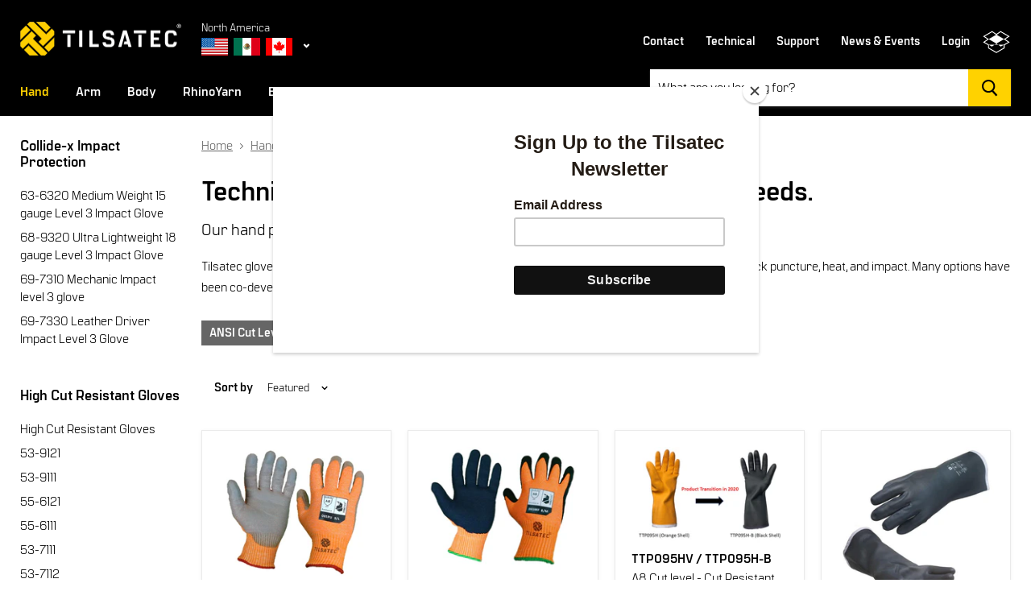

--- FILE ---
content_type: text/html; charset=utf-8
request_url: https://www.tilsatec-na.com/collections/gloves/ansi-cut-level_a8
body_size: 28340
content:
<!doctype html>
<!--[if IE]><html class="no-js no-touch ie9" lang="en"><![endif]-->
<!--[if !IE]><!--><html class="no-js no-touch" lang="en"><!--<![endif]-->
  <head>
    <link rel="stylesheet" href="https://use.typekit.net/smw2csv.css">
    <meta charset="utf-8">
    <meta http-equiv="x-ua-compatible" content="IE=edge">

    <title>Hand


        
 — Tagged &quot;ANSI Cut Level: A8&quot;
 — Tilsatec</title>

    
      <meta name="description" content="Our hand protection options allow reduction in complexity, SKUs and injuries. Tilsatec gloves provide unmatched protection from a variety of hazards, such as cuts, puncture, needlestick puncture, heat, and impact. Many options have been co-developed to develop solutions for unique industry needs.">
    

    
  <link rel="shortcut icon" href="//www.tilsatec-na.com/cdn/shop/files/favicon-32x32_32x32.png?v=1613687725" type="image/png">


    <link rel="dns-prefetch" href="//fonts.googleapis.com">

    <link rel="canonical" href="https://www.tilsatec-na.com/collections/gloves/ansi-cut-level_a8">
    <meta name="viewport" content="width=device-width">

    
<meta property="og:site_name" content="Tilsatec">
<meta property="og:url" content="https://www.tilsatec-na.com/collections/gloves/ansi-cut-level_a8">
<meta property="og:title" content="Hand">
<meta property="og:type" content="website">
<meta property="og:description" content="Our hand protection options allow reduction in complexity, SKUs and injuries. Tilsatec gloves provide unmatched protection from a variety of hazards, such as cuts, puncture, needlestick puncture, heat, and impact. Many options have been co-developed to develop solutions for unique industry needs.">



  <meta name="twitter:site" content="@https://x.com/tilsatecna">


  <meta name="twitter:card" content="summary">

<meta name="twitter:title" content="Hand">
<meta name="twitter:description" content="Our hand protection options allow reduction in complexity, SKUs and injuries. Tilsatec gloves provide unmatched protection from a variety of hazards, such as cuts, puncture, needlestick puncture, heat, and impact. Many options have been co-developed to develop solutions for unique industry needs.">


    
        
        
        
          <script>
(function(m,a,t,c,ha){if(!m[ha]){if(m.rr){m[ha]=m.rr;return}m[ha]=function(){(m[ha].q=m[ha].q||[]).push(arguments)}
;m[ha].q=m[ha].q||[];m.rr=m[ha];var el=a.createElement(t);var scrTag=a.getElementsByTagName(t)[0];el.async=true
;el.src=c+'?v='+Math.floor(Date.now()/864e5);scrTag.parentNode.insertBefore(el,scrTag)}})(window,document,'script',
'https://mjs.getmatcha.com/pxRtgCcv8m1hnG3Xfc4BcMue/matcha.min.js','matcha');
matcha('config', 'channelToken', 'pxRtgCcv8m1hnG3Xfc4BcMue');

          </script>
        
        
          <script>window.performance && window.performance.mark && window.performance.mark('shopify.content_for_header.start');</script><meta id="shopify-digital-wallet" name="shopify-digital-wallet" content="/1528528949/digital_wallets/dialog">
<link rel="alternate" type="application/atom+xml" title="Feed" href="/collections/gloves/ansi-cut-level_a8.atom" />
<link rel="alternate" type="application/json+oembed" href="https://www.tilsatec-na.com/collections/gloves/ansi-cut-level_a8.oembed">
<script async="async" src="/checkouts/internal/preloads.js?locale=en-US"></script>
<script id="shopify-features" type="application/json">{"accessToken":"c0f0b836d7790786a24105cb350b6e34","betas":["rich-media-storefront-analytics"],"domain":"www.tilsatec-na.com","predictiveSearch":true,"shopId":1528528949,"locale":"en"}</script>
<script>var Shopify = Shopify || {};
Shopify.shop = "tilsatec.myshopify.com";
Shopify.locale = "en";
Shopify.currency = {"active":"USD","rate":"1.0"};
Shopify.country = "US";
Shopify.theme = {"name":"Empire","id":13467353141,"schema_name":"Empire","schema_version":"2.2.0","theme_store_id":838,"role":"main"};
Shopify.theme.handle = "null";
Shopify.theme.style = {"id":null,"handle":null};
Shopify.cdnHost = "www.tilsatec-na.com/cdn";
Shopify.routes = Shopify.routes || {};
Shopify.routes.root = "/";</script>
<script type="module">!function(o){(o.Shopify=o.Shopify||{}).modules=!0}(window);</script>
<script>!function(o){function n(){var o=[];function n(){o.push(Array.prototype.slice.apply(arguments))}return n.q=o,n}var t=o.Shopify=o.Shopify||{};t.loadFeatures=n(),t.autoloadFeatures=n()}(window);</script>
<script id="shop-js-analytics" type="application/json">{"pageType":"collection"}</script>
<script defer="defer" async type="module" src="//www.tilsatec-na.com/cdn/shopifycloud/shop-js/modules/v2/client.init-shop-cart-sync_DlSlHazZ.en.esm.js"></script>
<script defer="defer" async type="module" src="//www.tilsatec-na.com/cdn/shopifycloud/shop-js/modules/v2/chunk.common_D16XZWos.esm.js"></script>
<script type="module">
  await import("//www.tilsatec-na.com/cdn/shopifycloud/shop-js/modules/v2/client.init-shop-cart-sync_DlSlHazZ.en.esm.js");
await import("//www.tilsatec-na.com/cdn/shopifycloud/shop-js/modules/v2/chunk.common_D16XZWos.esm.js");

  window.Shopify.SignInWithShop?.initShopCartSync?.({"fedCMEnabled":true,"windoidEnabled":true});

</script>
<script>(function() {
  var isLoaded = false;
  function asyncLoad() {
    if (isLoaded) return;
    isLoaded = true;
    var urls = ["https:\/\/chimpstatic.com\/mcjs-connected\/js\/users\/ad48bed6627f359fac4edc773\/c9a2fa12d7fd29107e0f0ee78.js?shop=tilsatec.myshopify.com","https:\/\/cdn.calconic.com\/static\/js\/calconic.min.js?shop=tilsatec.myshopify.com","https:\/\/cdn.calconic.com\/static\/js\/calconic.cart.min.js?shop=tilsatec.myshopify.com"];
    for (var i = 0; i < urls.length; i++) {
      var s = document.createElement('script');
      s.type = 'text/javascript';
      s.async = true;
      s.src = urls[i];
      var x = document.getElementsByTagName('script')[0];
      x.parentNode.insertBefore(s, x);
    }
  };
  if(window.attachEvent) {
    window.attachEvent('onload', asyncLoad);
  } else {
    window.addEventListener('load', asyncLoad, false);
  }
})();</script>
<script id="__st">var __st={"a":1528528949,"offset":0,"reqid":"6cc64d72-4837-44d0-b8c1-4b63e34a46e1-1768588897","pageurl":"www.tilsatec-na.com\/collections\/gloves\/ansi-cut-level_a8","u":"2a81282506ab","p":"collection","rtyp":"collection","rid":34114306101};</script>
<script>window.ShopifyPaypalV4VisibilityTracking = true;</script>
<script id="captcha-bootstrap">!function(){'use strict';const t='contact',e='account',n='new_comment',o=[[t,t],['blogs',n],['comments',n],[t,'customer']],c=[[e,'customer_login'],[e,'guest_login'],[e,'recover_customer_password'],[e,'create_customer']],r=t=>t.map((([t,e])=>`form[action*='/${t}']:not([data-nocaptcha='true']) input[name='form_type'][value='${e}']`)).join(','),a=t=>()=>t?[...document.querySelectorAll(t)].map((t=>t.form)):[];function s(){const t=[...o],e=r(t);return a(e)}const i='password',u='form_key',d=['recaptcha-v3-token','g-recaptcha-response','h-captcha-response',i],f=()=>{try{return window.sessionStorage}catch{return}},m='__shopify_v',_=t=>t.elements[u];function p(t,e,n=!1){try{const o=window.sessionStorage,c=JSON.parse(o.getItem(e)),{data:r}=function(t){const{data:e,action:n}=t;return t[m]||n?{data:e,action:n}:{data:t,action:n}}(c);for(const[e,n]of Object.entries(r))t.elements[e]&&(t.elements[e].value=n);n&&o.removeItem(e)}catch(o){console.error('form repopulation failed',{error:o})}}const l='form_type',E='cptcha';function T(t){t.dataset[E]=!0}const w=window,h=w.document,L='Shopify',v='ce_forms',y='captcha';let A=!1;((t,e)=>{const n=(g='f06e6c50-85a8-45c8-87d0-21a2b65856fe',I='https://cdn.shopify.com/shopifycloud/storefront-forms-hcaptcha/ce_storefront_forms_captcha_hcaptcha.v1.5.2.iife.js',D={infoText:'Protected by hCaptcha',privacyText:'Privacy',termsText:'Terms'},(t,e,n)=>{const o=w[L][v],c=o.bindForm;if(c)return c(t,g,e,D).then(n);var r;o.q.push([[t,g,e,D],n]),r=I,A||(h.body.append(Object.assign(h.createElement('script'),{id:'captcha-provider',async:!0,src:r})),A=!0)});var g,I,D;w[L]=w[L]||{},w[L][v]=w[L][v]||{},w[L][v].q=[],w[L][y]=w[L][y]||{},w[L][y].protect=function(t,e){n(t,void 0,e),T(t)},Object.freeze(w[L][y]),function(t,e,n,w,h,L){const[v,y,A,g]=function(t,e,n){const i=e?o:[],u=t?c:[],d=[...i,...u],f=r(d),m=r(i),_=r(d.filter((([t,e])=>n.includes(e))));return[a(f),a(m),a(_),s()]}(w,h,L),I=t=>{const e=t.target;return e instanceof HTMLFormElement?e:e&&e.form},D=t=>v().includes(t);t.addEventListener('submit',(t=>{const e=I(t);if(!e)return;const n=D(e)&&!e.dataset.hcaptchaBound&&!e.dataset.recaptchaBound,o=_(e),c=g().includes(e)&&(!o||!o.value);(n||c)&&t.preventDefault(),c&&!n&&(function(t){try{if(!f())return;!function(t){const e=f();if(!e)return;const n=_(t);if(!n)return;const o=n.value;o&&e.removeItem(o)}(t);const e=Array.from(Array(32),(()=>Math.random().toString(36)[2])).join('');!function(t,e){_(t)||t.append(Object.assign(document.createElement('input'),{type:'hidden',name:u})),t.elements[u].value=e}(t,e),function(t,e){const n=f();if(!n)return;const o=[...t.querySelectorAll(`input[type='${i}']`)].map((({name:t})=>t)),c=[...d,...o],r={};for(const[a,s]of new FormData(t).entries())c.includes(a)||(r[a]=s);n.setItem(e,JSON.stringify({[m]:1,action:t.action,data:r}))}(t,e)}catch(e){console.error('failed to persist form',e)}}(e),e.submit())}));const S=(t,e)=>{t&&!t.dataset[E]&&(n(t,e.some((e=>e===t))),T(t))};for(const o of['focusin','change'])t.addEventListener(o,(t=>{const e=I(t);D(e)&&S(e,y())}));const B=e.get('form_key'),M=e.get(l),P=B&&M;t.addEventListener('DOMContentLoaded',(()=>{const t=y();if(P)for(const e of t)e.elements[l].value===M&&p(e,B);[...new Set([...A(),...v().filter((t=>'true'===t.dataset.shopifyCaptcha))])].forEach((e=>S(e,t)))}))}(h,new URLSearchParams(w.location.search),n,t,e,['guest_login'])})(!0,!0)}();</script>
<script integrity="sha256-4kQ18oKyAcykRKYeNunJcIwy7WH5gtpwJnB7kiuLZ1E=" data-source-attribution="shopify.loadfeatures" defer="defer" src="//www.tilsatec-na.com/cdn/shopifycloud/storefront/assets/storefront/load_feature-a0a9edcb.js" crossorigin="anonymous"></script>
<script data-source-attribution="shopify.dynamic_checkout.dynamic.init">var Shopify=Shopify||{};Shopify.PaymentButton=Shopify.PaymentButton||{isStorefrontPortableWallets:!0,init:function(){window.Shopify.PaymentButton.init=function(){};var t=document.createElement("script");t.src="https://www.tilsatec-na.com/cdn/shopifycloud/portable-wallets/latest/portable-wallets.en.js",t.type="module",document.head.appendChild(t)}};
</script>
<script data-source-attribution="shopify.dynamic_checkout.buyer_consent">
  function portableWalletsHideBuyerConsent(e){var t=document.getElementById("shopify-buyer-consent"),n=document.getElementById("shopify-subscription-policy-button");t&&n&&(t.classList.add("hidden"),t.setAttribute("aria-hidden","true"),n.removeEventListener("click",e))}function portableWalletsShowBuyerConsent(e){var t=document.getElementById("shopify-buyer-consent"),n=document.getElementById("shopify-subscription-policy-button");t&&n&&(t.classList.remove("hidden"),t.removeAttribute("aria-hidden"),n.addEventListener("click",e))}window.Shopify?.PaymentButton&&(window.Shopify.PaymentButton.hideBuyerConsent=portableWalletsHideBuyerConsent,window.Shopify.PaymentButton.showBuyerConsent=portableWalletsShowBuyerConsent);
</script>
<script data-source-attribution="shopify.dynamic_checkout.cart.bootstrap">document.addEventListener("DOMContentLoaded",(function(){function t(){return document.querySelector("shopify-accelerated-checkout-cart, shopify-accelerated-checkout")}if(t())Shopify.PaymentButton.init();else{new MutationObserver((function(e,n){t()&&(Shopify.PaymentButton.init(),n.disconnect())})).observe(document.body,{childList:!0,subtree:!0})}}));
</script>

<script>window.performance && window.performance.mark && window.performance.mark('shopify.content_for_header.end');</script>

    <script>
      document.documentElement.className=document.documentElement.className.replace(/\bno-js\b/,'js');
      if(window.Shopify&&window.Shopify.designMode)document.documentElement.className+=' in-theme-editor';
      if(('ontouchstart' in window)||window.DocumentTouch&&document instanceof DocumentTouch)document.documentElement.className=document.documentElement.className.replace(/\bno-touch\b/,'has-touch');
    </script>

        


    <link href="//www.tilsatec-na.com/cdn/shop/t/2/assets/theme.scss.css?v=175908980599389201261759172765" rel="stylesheet" type="text/css" media="all" />
    <link href="//www.tilsatec-na.com/cdn/shop/t/2/assets/flag-icon.css?v=121728781448612392601523627158" rel="stylesheet" type="text/css" media="all" />
    <link href="//www.tilsatec-na.com/cdn/shop/t/2/assets/custom-css.scss.css?v=640413951016226981547147272" rel="stylesheet" type="text/css" media="all" />
    <link rel="stylesheet" href="https://cdnjs.cloudflare.com/ajax/libs/fancybox/3.3.1/jquery.fancybox.min.css" />
<link rel="stylesheet" type="text/css" href="//cdn.jsdelivr.net/npm/slick-carousel@1.8.1/slick/slick.css"/>
  
<link href="https://monorail-edge.shopifysvc.com" rel="dns-prefetch">
<script>(function(){if ("sendBeacon" in navigator && "performance" in window) {try {var session_token_from_headers = performance.getEntriesByType('navigation')[0].serverTiming.find(x => x.name == '_s').description;} catch {var session_token_from_headers = undefined;}var session_cookie_matches = document.cookie.match(/_shopify_s=([^;]*)/);var session_token_from_cookie = session_cookie_matches && session_cookie_matches.length === 2 ? session_cookie_matches[1] : "";var session_token = session_token_from_headers || session_token_from_cookie || "";function handle_abandonment_event(e) {var entries = performance.getEntries().filter(function(entry) {return /monorail-edge.shopifysvc.com/.test(entry.name);});if (!window.abandonment_tracked && entries.length === 0) {window.abandonment_tracked = true;var currentMs = Date.now();var navigation_start = performance.timing.navigationStart;var payload = {shop_id: 1528528949,url: window.location.href,navigation_start,duration: currentMs - navigation_start,session_token,page_type: "collection"};window.navigator.sendBeacon("https://monorail-edge.shopifysvc.com/v1/produce", JSON.stringify({schema_id: "online_store_buyer_site_abandonment/1.1",payload: payload,metadata: {event_created_at_ms: currentMs,event_sent_at_ms: currentMs}}));}}window.addEventListener('pagehide', handle_abandonment_event);}}());</script>
<script id="web-pixels-manager-setup">(function e(e,d,r,n,o){if(void 0===o&&(o={}),!Boolean(null===(a=null===(i=window.Shopify)||void 0===i?void 0:i.analytics)||void 0===a?void 0:a.replayQueue)){var i,a;window.Shopify=window.Shopify||{};var t=window.Shopify;t.analytics=t.analytics||{};var s=t.analytics;s.replayQueue=[],s.publish=function(e,d,r){return s.replayQueue.push([e,d,r]),!0};try{self.performance.mark("wpm:start")}catch(e){}var l=function(){var e={modern:/Edge?\/(1{2}[4-9]|1[2-9]\d|[2-9]\d{2}|\d{4,})\.\d+(\.\d+|)|Firefox\/(1{2}[4-9]|1[2-9]\d|[2-9]\d{2}|\d{4,})\.\d+(\.\d+|)|Chrom(ium|e)\/(9{2}|\d{3,})\.\d+(\.\d+|)|(Maci|X1{2}).+ Version\/(15\.\d+|(1[6-9]|[2-9]\d|\d{3,})\.\d+)([,.]\d+|)( \(\w+\)|)( Mobile\/\w+|) Safari\/|Chrome.+OPR\/(9{2}|\d{3,})\.\d+\.\d+|(CPU[ +]OS|iPhone[ +]OS|CPU[ +]iPhone|CPU IPhone OS|CPU iPad OS)[ +]+(15[._]\d+|(1[6-9]|[2-9]\d|\d{3,})[._]\d+)([._]\d+|)|Android:?[ /-](13[3-9]|1[4-9]\d|[2-9]\d{2}|\d{4,})(\.\d+|)(\.\d+|)|Android.+Firefox\/(13[5-9]|1[4-9]\d|[2-9]\d{2}|\d{4,})\.\d+(\.\d+|)|Android.+Chrom(ium|e)\/(13[3-9]|1[4-9]\d|[2-9]\d{2}|\d{4,})\.\d+(\.\d+|)|SamsungBrowser\/([2-9]\d|\d{3,})\.\d+/,legacy:/Edge?\/(1[6-9]|[2-9]\d|\d{3,})\.\d+(\.\d+|)|Firefox\/(5[4-9]|[6-9]\d|\d{3,})\.\d+(\.\d+|)|Chrom(ium|e)\/(5[1-9]|[6-9]\d|\d{3,})\.\d+(\.\d+|)([\d.]+$|.*Safari\/(?![\d.]+ Edge\/[\d.]+$))|(Maci|X1{2}).+ Version\/(10\.\d+|(1[1-9]|[2-9]\d|\d{3,})\.\d+)([,.]\d+|)( \(\w+\)|)( Mobile\/\w+|) Safari\/|Chrome.+OPR\/(3[89]|[4-9]\d|\d{3,})\.\d+\.\d+|(CPU[ +]OS|iPhone[ +]OS|CPU[ +]iPhone|CPU IPhone OS|CPU iPad OS)[ +]+(10[._]\d+|(1[1-9]|[2-9]\d|\d{3,})[._]\d+)([._]\d+|)|Android:?[ /-](13[3-9]|1[4-9]\d|[2-9]\d{2}|\d{4,})(\.\d+|)(\.\d+|)|Mobile Safari.+OPR\/([89]\d|\d{3,})\.\d+\.\d+|Android.+Firefox\/(13[5-9]|1[4-9]\d|[2-9]\d{2}|\d{4,})\.\d+(\.\d+|)|Android.+Chrom(ium|e)\/(13[3-9]|1[4-9]\d|[2-9]\d{2}|\d{4,})\.\d+(\.\d+|)|Android.+(UC? ?Browser|UCWEB|U3)[ /]?(15\.([5-9]|\d{2,})|(1[6-9]|[2-9]\d|\d{3,})\.\d+)\.\d+|SamsungBrowser\/(5\.\d+|([6-9]|\d{2,})\.\d+)|Android.+MQ{2}Browser\/(14(\.(9|\d{2,})|)|(1[5-9]|[2-9]\d|\d{3,})(\.\d+|))(\.\d+|)|K[Aa][Ii]OS\/(3\.\d+|([4-9]|\d{2,})\.\d+)(\.\d+|)/},d=e.modern,r=e.legacy,n=navigator.userAgent;return n.match(d)?"modern":n.match(r)?"legacy":"unknown"}(),u="modern"===l?"modern":"legacy",c=(null!=n?n:{modern:"",legacy:""})[u],f=function(e){return[e.baseUrl,"/wpm","/b",e.hashVersion,"modern"===e.buildTarget?"m":"l",".js"].join("")}({baseUrl:d,hashVersion:r,buildTarget:u}),m=function(e){var d=e.version,r=e.bundleTarget,n=e.surface,o=e.pageUrl,i=e.monorailEndpoint;return{emit:function(e){var a=e.status,t=e.errorMsg,s=(new Date).getTime(),l=JSON.stringify({metadata:{event_sent_at_ms:s},events:[{schema_id:"web_pixels_manager_load/3.1",payload:{version:d,bundle_target:r,page_url:o,status:a,surface:n,error_msg:t},metadata:{event_created_at_ms:s}}]});if(!i)return console&&console.warn&&console.warn("[Web Pixels Manager] No Monorail endpoint provided, skipping logging."),!1;try{return self.navigator.sendBeacon.bind(self.navigator)(i,l)}catch(e){}var u=new XMLHttpRequest;try{return u.open("POST",i,!0),u.setRequestHeader("Content-Type","text/plain"),u.send(l),!0}catch(e){return console&&console.warn&&console.warn("[Web Pixels Manager] Got an unhandled error while logging to Monorail."),!1}}}}({version:r,bundleTarget:l,surface:e.surface,pageUrl:self.location.href,monorailEndpoint:e.monorailEndpoint});try{o.browserTarget=l,function(e){var d=e.src,r=e.async,n=void 0===r||r,o=e.onload,i=e.onerror,a=e.sri,t=e.scriptDataAttributes,s=void 0===t?{}:t,l=document.createElement("script"),u=document.querySelector("head"),c=document.querySelector("body");if(l.async=n,l.src=d,a&&(l.integrity=a,l.crossOrigin="anonymous"),s)for(var f in s)if(Object.prototype.hasOwnProperty.call(s,f))try{l.dataset[f]=s[f]}catch(e){}if(o&&l.addEventListener("load",o),i&&l.addEventListener("error",i),u)u.appendChild(l);else{if(!c)throw new Error("Did not find a head or body element to append the script");c.appendChild(l)}}({src:f,async:!0,onload:function(){if(!function(){var e,d;return Boolean(null===(d=null===(e=window.Shopify)||void 0===e?void 0:e.analytics)||void 0===d?void 0:d.initialized)}()){var d=window.webPixelsManager.init(e)||void 0;if(d){var r=window.Shopify.analytics;r.replayQueue.forEach((function(e){var r=e[0],n=e[1],o=e[2];d.publishCustomEvent(r,n,o)})),r.replayQueue=[],r.publish=d.publishCustomEvent,r.visitor=d.visitor,r.initialized=!0}}},onerror:function(){return m.emit({status:"failed",errorMsg:"".concat(f," has failed to load")})},sri:function(e){var d=/^sha384-[A-Za-z0-9+/=]+$/;return"string"==typeof e&&d.test(e)}(c)?c:"",scriptDataAttributes:o}),m.emit({status:"loading"})}catch(e){m.emit({status:"failed",errorMsg:(null==e?void 0:e.message)||"Unknown error"})}}})({shopId: 1528528949,storefrontBaseUrl: "https://www.tilsatec-na.com",extensionsBaseUrl: "https://extensions.shopifycdn.com/cdn/shopifycloud/web-pixels-manager",monorailEndpoint: "https://monorail-edge.shopifysvc.com/unstable/produce_batch",surface: "storefront-renderer",enabledBetaFlags: ["2dca8a86"],webPixelsConfigList: [{"id":"688095285","configuration":"{\"config\":\"{\\\"pixel_id\\\":\\\"G-5E7969N3TL\\\",\\\"target_country\\\":\\\"US\\\",\\\"gtag_events\\\":[{\\\"type\\\":\\\"begin_checkout\\\",\\\"action_label\\\":\\\"G-5E7969N3TL\\\"},{\\\"type\\\":\\\"search\\\",\\\"action_label\\\":\\\"G-5E7969N3TL\\\"},{\\\"type\\\":\\\"view_item\\\",\\\"action_label\\\":\\\"G-5E7969N3TL\\\"},{\\\"type\\\":\\\"purchase\\\",\\\"action_label\\\":\\\"G-5E7969N3TL\\\"},{\\\"type\\\":\\\"page_view\\\",\\\"action_label\\\":\\\"G-5E7969N3TL\\\"},{\\\"type\\\":\\\"add_payment_info\\\",\\\"action_label\\\":\\\"G-5E7969N3TL\\\"},{\\\"type\\\":\\\"add_to_cart\\\",\\\"action_label\\\":\\\"G-5E7969N3TL\\\"}],\\\"enable_monitoring_mode\\\":false}\"}","eventPayloadVersion":"v1","runtimeContext":"OPEN","scriptVersion":"b2a88bafab3e21179ed38636efcd8a93","type":"APP","apiClientId":1780363,"privacyPurposes":[],"dataSharingAdjustments":{"protectedCustomerApprovalScopes":["read_customer_address","read_customer_email","read_customer_name","read_customer_personal_data","read_customer_phone"]}},{"id":"99516469","eventPayloadVersion":"v1","runtimeContext":"LAX","scriptVersion":"1","type":"CUSTOM","privacyPurposes":["ANALYTICS"],"name":"Google Analytics tag (migrated)"},{"id":"shopify-app-pixel","configuration":"{}","eventPayloadVersion":"v1","runtimeContext":"STRICT","scriptVersion":"0450","apiClientId":"shopify-pixel","type":"APP","privacyPurposes":["ANALYTICS","MARKETING"]},{"id":"shopify-custom-pixel","eventPayloadVersion":"v1","runtimeContext":"LAX","scriptVersion":"0450","apiClientId":"shopify-pixel","type":"CUSTOM","privacyPurposes":["ANALYTICS","MARKETING"]}],isMerchantRequest: false,initData: {"shop":{"name":"Tilsatec","paymentSettings":{"currencyCode":"USD"},"myshopifyDomain":"tilsatec.myshopify.com","countryCode":"US","storefrontUrl":"https:\/\/www.tilsatec-na.com"},"customer":null,"cart":null,"checkout":null,"productVariants":[],"purchasingCompany":null},},"https://www.tilsatec-na.com/cdn","fcfee988w5aeb613cpc8e4bc33m6693e112",{"modern":"","legacy":""},{"shopId":"1528528949","storefrontBaseUrl":"https:\/\/www.tilsatec-na.com","extensionBaseUrl":"https:\/\/extensions.shopifycdn.com\/cdn\/shopifycloud\/web-pixels-manager","surface":"storefront-renderer","enabledBetaFlags":"[\"2dca8a86\"]","isMerchantRequest":"false","hashVersion":"fcfee988w5aeb613cpc8e4bc33m6693e112","publish":"custom","events":"[[\"page_viewed\",{}],[\"collection_viewed\",{\"collection\":{\"id\":\"34114306101\",\"title\":\"Hand\",\"productVariants\":[{\"price\":{\"amount\":0.0,\"currencyCode\":\"USD\"},\"product\":{\"title\":\"TTP065PU\",\"vendor\":\"Tilsatec\",\"id\":\"1343764168757\",\"untranslatedTitle\":\"TTP065PU\",\"url\":\"\/products\/ttp065pu\",\"type\":\"Gloves\"},\"id\":\"12314183598133\",\"image\":{\"src\":\"\/\/www.tilsatec-na.com\/cdn\/shop\/products\/TTP065PU.JPG?v=1532543659\"},\"sku\":\"\",\"title\":\"Samples\",\"untranslatedTitle\":\"Samples\"},{\"price\":{\"amount\":0.0,\"currencyCode\":\"USD\"},\"product\":{\"title\":\"TTP065MF\",\"vendor\":\"Tilsatec\",\"id\":\"1343782354997\",\"untranslatedTitle\":\"TTP065MF\",\"url\":\"\/products\/ttp065mf\",\"type\":\"Gloves\"},\"id\":\"12314215448629\",\"image\":{\"src\":\"\/\/www.tilsatec-na.com\/cdn\/shop\/products\/TTP065MF.JPG?v=1605299935\"},\"sku\":\"\",\"title\":\"Samples\",\"untranslatedTitle\":\"Samples\"},{\"price\":{\"amount\":0.0,\"currencyCode\":\"USD\"},\"product\":{\"title\":\"TTP095HV \/ TTP095H-B\",\"vendor\":\"Tilsatec\",\"id\":\"715006476341\",\"untranslatedTitle\":\"TTP095HV \/ TTP095H-B\",\"url\":\"\/products\/095hv\",\"type\":\"Gloves\"},\"id\":\"8133773885493\",\"image\":{\"src\":\"\/\/www.tilsatec-na.com\/cdn\/shop\/products\/TTP095HtoTTP095H-B2020Transition_002.jpg?v=1600439972\"},\"sku\":\"\",\"title\":\"Samples\",\"untranslatedTitle\":\"Samples\"},{\"price\":{\"amount\":0.0,\"currencyCode\":\"USD\"},\"product\":{\"title\":\"TTP095\",\"vendor\":\"Tilsatec\",\"id\":\"715005296693\",\"untranslatedTitle\":\"TTP095\",\"url\":\"\/products\/095\",\"type\":\"Gloves\"},\"id\":\"8133771460661\",\"image\":{\"src\":\"\/\/www.tilsatec-na.com\/cdn\/shop\/products\/095_686x700_6b112ce6-82bc-48e7-802d-7eece95aeeb7.jpg?v=1527613373\"},\"sku\":\"\",\"title\":\"Samples\",\"untranslatedTitle\":\"Samples\"}]}}]]"});</script><script>
  window.ShopifyAnalytics = window.ShopifyAnalytics || {};
  window.ShopifyAnalytics.meta = window.ShopifyAnalytics.meta || {};
  window.ShopifyAnalytics.meta.currency = 'USD';
  var meta = {"products":[{"id":1343764168757,"gid":"gid:\/\/shopify\/Product\/1343764168757","vendor":"Tilsatec","type":"Gloves","handle":"ttp065pu","variants":[{"id":12314183598133,"price":0,"name":"TTP065PU - Samples","public_title":"Samples","sku":""},{"id":12314183630901,"price":0,"name":"TTP065PU - Pricing","public_title":"Pricing","sku":""},{"id":12314183663669,"price":0,"name":"TTP065PU - Samples + Pricing","public_title":"Samples + Pricing","sku":""}],"remote":false},{"id":1343782354997,"gid":"gid:\/\/shopify\/Product\/1343782354997","vendor":"Tilsatec","type":"Gloves","handle":"ttp065mf","variants":[{"id":12314215448629,"price":0,"name":"TTP065MF - Samples","public_title":"Samples","sku":""},{"id":12314215481397,"price":0,"name":"TTP065MF - Pricing","public_title":"Pricing","sku":""},{"id":12314215514165,"price":0,"name":"TTP065MF - Samples + Pricing","public_title":"Samples + Pricing","sku":""}],"remote":false},{"id":715006476341,"gid":"gid:\/\/shopify\/Product\/715006476341","vendor":"Tilsatec","type":"Gloves","handle":"095hv","variants":[{"id":8133773885493,"price":0,"name":"TTP095HV \/ TTP095H-B - Samples","public_title":"Samples","sku":""},{"id":8133773918261,"price":0,"name":"TTP095HV \/ TTP095H-B - Pricing","public_title":"Pricing","sku":""},{"id":8133773951029,"price":0,"name":"TTP095HV \/ TTP095H-B - Samples + Pricing","public_title":"Samples + Pricing","sku":""}],"remote":false},{"id":715005296693,"gid":"gid:\/\/shopify\/Product\/715005296693","vendor":"Tilsatec","type":"Gloves","handle":"095","variants":[{"id":8133771460661,"price":0,"name":"TTP095 - Samples","public_title":"Samples","sku":""},{"id":8133771493429,"price":0,"name":"TTP095 - Pricing","public_title":"Pricing","sku":""},{"id":8133771526197,"price":0,"name":"TTP095 - Samples + Pricing","public_title":"Samples + Pricing","sku":""}],"remote":false}],"page":{"pageType":"collection","resourceType":"collection","resourceId":34114306101,"requestId":"6cc64d72-4837-44d0-b8c1-4b63e34a46e1-1768588897"}};
  for (var attr in meta) {
    window.ShopifyAnalytics.meta[attr] = meta[attr];
  }
</script>
<script class="analytics">
  (function () {
    var customDocumentWrite = function(content) {
      var jquery = null;

      if (window.jQuery) {
        jquery = window.jQuery;
      } else if (window.Checkout && window.Checkout.$) {
        jquery = window.Checkout.$;
      }

      if (jquery) {
        jquery('body').append(content);
      }
    };

    var hasLoggedConversion = function(token) {
      if (token) {
        return document.cookie.indexOf('loggedConversion=' + token) !== -1;
      }
      return false;
    }

    var setCookieIfConversion = function(token) {
      if (token) {
        var twoMonthsFromNow = new Date(Date.now());
        twoMonthsFromNow.setMonth(twoMonthsFromNow.getMonth() + 2);

        document.cookie = 'loggedConversion=' + token + '; expires=' + twoMonthsFromNow;
      }
    }

    var trekkie = window.ShopifyAnalytics.lib = window.trekkie = window.trekkie || [];
    if (trekkie.integrations) {
      return;
    }
    trekkie.methods = [
      'identify',
      'page',
      'ready',
      'track',
      'trackForm',
      'trackLink'
    ];
    trekkie.factory = function(method) {
      return function() {
        var args = Array.prototype.slice.call(arguments);
        args.unshift(method);
        trekkie.push(args);
        return trekkie;
      };
    };
    for (var i = 0; i < trekkie.methods.length; i++) {
      var key = trekkie.methods[i];
      trekkie[key] = trekkie.factory(key);
    }
    trekkie.load = function(config) {
      trekkie.config = config || {};
      trekkie.config.initialDocumentCookie = document.cookie;
      var first = document.getElementsByTagName('script')[0];
      var script = document.createElement('script');
      script.type = 'text/javascript';
      script.onerror = function(e) {
        var scriptFallback = document.createElement('script');
        scriptFallback.type = 'text/javascript';
        scriptFallback.onerror = function(error) {
                var Monorail = {
      produce: function produce(monorailDomain, schemaId, payload) {
        var currentMs = new Date().getTime();
        var event = {
          schema_id: schemaId,
          payload: payload,
          metadata: {
            event_created_at_ms: currentMs,
            event_sent_at_ms: currentMs
          }
        };
        return Monorail.sendRequest("https://" + monorailDomain + "/v1/produce", JSON.stringify(event));
      },
      sendRequest: function sendRequest(endpointUrl, payload) {
        // Try the sendBeacon API
        if (window && window.navigator && typeof window.navigator.sendBeacon === 'function' && typeof window.Blob === 'function' && !Monorail.isIos12()) {
          var blobData = new window.Blob([payload], {
            type: 'text/plain'
          });

          if (window.navigator.sendBeacon(endpointUrl, blobData)) {
            return true;
          } // sendBeacon was not successful

        } // XHR beacon

        var xhr = new XMLHttpRequest();

        try {
          xhr.open('POST', endpointUrl);
          xhr.setRequestHeader('Content-Type', 'text/plain');
          xhr.send(payload);
        } catch (e) {
          console.log(e);
        }

        return false;
      },
      isIos12: function isIos12() {
        return window.navigator.userAgent.lastIndexOf('iPhone; CPU iPhone OS 12_') !== -1 || window.navigator.userAgent.lastIndexOf('iPad; CPU OS 12_') !== -1;
      }
    };
    Monorail.produce('monorail-edge.shopifysvc.com',
      'trekkie_storefront_load_errors/1.1',
      {shop_id: 1528528949,
      theme_id: 13467353141,
      app_name: "storefront",
      context_url: window.location.href,
      source_url: "//www.tilsatec-na.com/cdn/s/trekkie.storefront.cd680fe47e6c39ca5d5df5f0a32d569bc48c0f27.min.js"});

        };
        scriptFallback.async = true;
        scriptFallback.src = '//www.tilsatec-na.com/cdn/s/trekkie.storefront.cd680fe47e6c39ca5d5df5f0a32d569bc48c0f27.min.js';
        first.parentNode.insertBefore(scriptFallback, first);
      };
      script.async = true;
      script.src = '//www.tilsatec-na.com/cdn/s/trekkie.storefront.cd680fe47e6c39ca5d5df5f0a32d569bc48c0f27.min.js';
      first.parentNode.insertBefore(script, first);
    };
    trekkie.load(
      {"Trekkie":{"appName":"storefront","development":false,"defaultAttributes":{"shopId":1528528949,"isMerchantRequest":null,"themeId":13467353141,"themeCityHash":"11828584957224459662","contentLanguage":"en","currency":"USD","eventMetadataId":"79691b7c-0edd-4a2e-924e-0255934f0f4f"},"isServerSideCookieWritingEnabled":true,"monorailRegion":"shop_domain","enabledBetaFlags":["65f19447"]},"Session Attribution":{},"S2S":{"facebookCapiEnabled":false,"source":"trekkie-storefront-renderer","apiClientId":580111}}
    );

    var loaded = false;
    trekkie.ready(function() {
      if (loaded) return;
      loaded = true;

      window.ShopifyAnalytics.lib = window.trekkie;

      var originalDocumentWrite = document.write;
      document.write = customDocumentWrite;
      try { window.ShopifyAnalytics.merchantGoogleAnalytics.call(this); } catch(error) {};
      document.write = originalDocumentWrite;

      window.ShopifyAnalytics.lib.page(null,{"pageType":"collection","resourceType":"collection","resourceId":34114306101,"requestId":"6cc64d72-4837-44d0-b8c1-4b63e34a46e1-1768588897","shopifyEmitted":true});

      var match = window.location.pathname.match(/checkouts\/(.+)\/(thank_you|post_purchase)/)
      var token = match? match[1]: undefined;
      if (!hasLoggedConversion(token)) {
        setCookieIfConversion(token);
        window.ShopifyAnalytics.lib.track("Viewed Product Category",{"currency":"USD","category":"Collection: gloves","collectionName":"gloves","collectionId":34114306101,"nonInteraction":true},undefined,undefined,{"shopifyEmitted":true});
      }
    });


        var eventsListenerScript = document.createElement('script');
        eventsListenerScript.async = true;
        eventsListenerScript.src = "//www.tilsatec-na.com/cdn/shopifycloud/storefront/assets/shop_events_listener-3da45d37.js";
        document.getElementsByTagName('head')[0].appendChild(eventsListenerScript);

})();</script>
  <script>
  if (!window.ga || (window.ga && typeof window.ga !== 'function')) {
    window.ga = function ga() {
      (window.ga.q = window.ga.q || []).push(arguments);
      if (window.Shopify && window.Shopify.analytics && typeof window.Shopify.analytics.publish === 'function') {
        window.Shopify.analytics.publish("ga_stub_called", {}, {sendTo: "google_osp_migration"});
      }
      console.error("Shopify's Google Analytics stub called with:", Array.from(arguments), "\nSee https://help.shopify.com/manual/promoting-marketing/pixels/pixel-migration#google for more information.");
    };
    if (window.Shopify && window.Shopify.analytics && typeof window.Shopify.analytics.publish === 'function') {
      window.Shopify.analytics.publish("ga_stub_initialized", {}, {sendTo: "google_osp_migration"});
    }
  }
</script>
<script
  defer
  src="https://www.tilsatec-na.com/cdn/shopifycloud/perf-kit/shopify-perf-kit-3.0.4.min.js"
  data-application="storefront-renderer"
  data-shop-id="1528528949"
  data-render-region="gcp-us-central1"
  data-page-type="collection"
  data-theme-instance-id="13467353141"
  data-theme-name="Empire"
  data-theme-version="2.2.0"
  data-monorail-region="shop_domain"
  data-resource-timing-sampling-rate="10"
  data-shs="true"
  data-shs-beacon="true"
  data-shs-export-with-fetch="true"
  data-shs-logs-sample-rate="1"
  data-shs-beacon-endpoint="https://www.tilsatec-na.com/api/collect"
></script>
</head>

  <body>
    <div id="shopify-section-static-header" class="shopify-section site-header-wrapper"><script
  type="application/json"
  data-section-id="static-header"
  data-section-type="static-header"
  data-section-data>
  {
    "settings": {
      "sticky_header": true,
      "live_search": {
        "enable": true,
        "enable_images": true,
        "enable_content": false,
        "money_format": "${{amount}}",
        "context": {
          "view_all_results": "View all results",
          "view_all_products": "View all products",
          "chevron": "\u003csvgaria-hidden=\"true\"focusable=\"false\"role=\"presentation\"xmlns=\"http:\/\/www.w3.org\/2000\/svg\"width=\"8\"height=\"6\"viewBox=\"0 0 8 6\"\u003e\u003cg fill=\"currentColor\" fill-rule=\"evenodd\"\u003e\u003cpolygon class=\"icon-chevron-down-left\" points=\"4 5.371 7.668 1.606 6.665 .629 4 3.365\"\/\u003e\u003cpolygon class=\"icon-chevron-down-right\" points=\"4 3.365 1.335 .629 1.335 .629 .332 1.606 4 5.371\"\/\u003e\u003c\/g\u003e\u003c\/svg\u003e",
          "content_results": {
            "title": "Pages \u0026amp; Posts",
            "no_results": "No results."
          },
          "no_results_products": {
            "title": "No products for “*terms*”.",
            "message": "Sorry, we couldn’t find any matches."
          }
        }
      }
    },
    "currency": {
      "enable": false,
      "shop_currency": "USD",
      "default_currency": "USD",
      "display_format": "money_with_currency_format",
      "money_format": "${{amount}} USD",
      "money_format_no_currency": "${{amount}}",
      "money_format_currency": "${{amount}} USD"
    }
  }
</script>

<style>
  .announcement-bar {
    color: #000000;
    background: #ffd200;
  }
</style>










<section
  class="site-header"
  data-site-header-main
  data-site-header-sticky>
  <div class="site-header-menu-toggle">
    <a class="site-header-menu-toggle--button" href="#" data-menu-toggle>
      <span class="toggle-icon--bar toggle-icon--bar-top"></span>
      <span class="toggle-icon--bar toggle-icon--bar-middle"></span>
      <span class="toggle-icon--bar toggle-icon--bar-bottom"></span>
      <span class="show-for-sr">Menu</span>
    </a>
  </div>

  <div
    class="
      site-header-main
      
    "
  >
    <div class="site-header-logo">
      <a
        class="site-logo"
        href="/">
        
          
          
          
          
          

          

          

  

  <img
    src="//www.tilsatec-na.com/cdn/shop/files/logo-tilsatec_x200.png?v=1613529151"
    alt=""

    
      data-rimg
      srcset="//www.tilsatec-na.com/cdn/shop/files/logo-tilsatec_800x171.png?v=1613529151 1x"
    

    class="site-logo-image"
    style="
            max-width: 200px;
            max-height: 100px;
          "
    
  >




        
      </a>
    </div>
    
    <div class="country-switch">
           	<a href="#" class="utility-switch utility-switch-drop">
               <span class="market-header alternative-market__name">North America <img src="https://cdn.shopify.com/s/files/1/0015/2852/8949/files/menu-toggle.svg?12065714013359377674" class="drop-icon drop-icon-mobile" /></span>
              <span class="dropdown-elements">
                  
                    <img class="alternative-market__flag" src="https://cdn.shopify.com/s/files/1/0015/2852/8949/files/us.png?6137647919255313806" alt="us">
                     <img class="alternative-market__flag" src="https://cdn.shopify.com/s/files/1/0015/2852/8949/files/mx.png" alt="mx">
                    <img class="alternative-market__flag" src="https://cdn.shopify.com/s/files/1/0015/2852/8949/files/ca.png" alt="ca">
                  
              
              
              <img src="https://cdn.shopify.com/s/files/1/0015/2852/8949/files/menu-toggle.svg?12065714013359377674" class="drop-icon" />
                
              </span>
                </a>

       <div class="utility-switch-dropdown">
            <ul class="site-nav__alternative-markets js-market-dropdown">
              <li class="alternative-market-na">
                <a class="alternative-market" href="/">
                  <span class="market-header alternative-market__name">North America</span>
                  <span class="alternative-market__icons">
                    <img class="alternative-market__flag" src="https://cdn.shopify.com/s/files/1/0015/2852/8949/files/us.png?6137647919255313806" alt="us">
                     <img class="alternative-market__flag" src="https://cdn.shopify.com/s/files/1/0015/2852/8949/files/mx.png" alt="mx">
                    <img class="alternative-market__flag" src="https://cdn.shopify.com/s/files/1/0015/2852/8949/files/ca.png" alt="ca">
                  </span>
                  
                </a>
                
              </li>
                              <li>
                                <a class="alternative-market" href="https://tilsatec.com/">
                                    <img class="alternative-market__flag" src="https://cdn.shopify.com/s/files/1/0015/2852/8949/files/gb.png" alt="us"><span class="alternative-market__name">UK</span>
                                </a>
                            </li>
                                                                                                                   <li>
                                <a class="alternative-market" href="https://tilsatec.com/">
                                    <img class="alternative-market__flag" src="https://cdn.shopify.com/s/files/1/0015/2852/8949/files/de.png" alt="de"><span class="alternative-market__name">Germany</span>
                                </a>
                            </li>
                                                                                              <li>
                                <a class="alternative-market" href="https://tilsatec.com/">
                                    <img class="alternative-market__flag" src="https://cdn.shopify.com/s/files/1/0015/2852/8949/files/fr.png" alt="fr"><span class="alternative-market__name">France</span>
                                </a>
                            </li>
                                                                                              <li>
                                <a class="alternative-market" href="https://tilsatec.com/">
                                    <img class="alternative-market__flag" src="https://cdn.shopify.com/s/files/1/0015/2852/8949/files/es.png" alt="es"><span class="alternative-market__name">Spain</span>
                                </a>
                            </li>
              
                                  
                                                                                              
              
                                                           </ul>
       	</div>
      
   
      
    </div>
	<div class="form-field-select-wrapper no-label form-field-country-select">
     <!--   <select class="form-field-input form-field-select form-field-filled" name="currencies" aria-label="Change your country" data-currency-converter="">
          
          
          <option value="EN" selected="selected">EN</option>
          
            
              <option value="ES">ES</option>
            
          
            
          
        </select> -->
      
      

      
      
      
        

      </div>
    

    
  </div>

  <div class="site-header-cart">
     <ul class="site-header-actions" data-header-actions>

 
 <li class="site-header-account-link">
        <a href="/pages/contact">
          Contact
        </a>
      </li>
  <li class="site-header-account-link">
        <a href="/pages/technical">
          Technical
        </a>
      </li>
  <li class="site-header-account-link">
        <a href="/pages/support">
          Support
        </a>
      </li>
   <li class="site-header-account-link">
        <a href="/blogs/news">
          News &amp; Events 
        </a>
      </li>
   
    
      <li class="site-header-account-link">
        <a href="/account/login">
          Login
        </a>
      </li>
    
  
  
 
</ul>
    <a class="site-header-cart--button" href="/cart">
      <span
        class="site-header-cart--count "
        data-header-cart-count="">
      </span>

      <!--<svg
  aria-hidden="true"
  focusable="false"
  role="presentation"
  width="28"
  height="26"
  viewBox="0 10 28 26"
  xmlns="http://www.w3.org/2000/svg"
>
  <path fill="currentColor" fill-rule="evenodd" d="M26.15 14.488L6.977 13.59l-.666-2.661C6.159 10.37 5.704 10 5.127 10H1.213C.547 10 0 10.558 0 11.238c0 .68.547 1.238 1.213 1.238h2.974l3.337 13.249-.82 3.465c-.092.371 0 .774.212 1.053.243.31.576.465.94.465H22.72c.667 0 1.214-.558 1.214-1.239 0-.68-.547-1.238-1.214-1.238H9.434l.333-1.423 12.135-.589c.455-.03.85-.31 1.032-.712l4.247-9.286c.181-.34.151-.774-.06-1.144-.212-.34-.577-.589-.97-.589zM22.297 36c-1.256 0-2.275-1.04-2.275-2.321 0-1.282 1.019-2.322 2.275-2.322s2.275 1.04 2.275 2.322c0 1.281-1.02 2.321-2.275 2.321zM10.92 33.679C10.92 34.96 9.9 36 8.646 36 7.39 36 6.37 34.96 6.37 33.679c0-1.282 1.019-2.322 2.275-2.322s2.275 1.04 2.275 2.322z"/>
</svg> -->

<svg height="36px" id="Layer_2" style="enable-background:new 0 0 32 32;" version="1.1" viewBox="0 0 32 32" width="36px" xml:space="preserve" xmlns="http://www.w3.org/2000/svg" xmlns:xlink="http://www.w3.org/1999/xlink"><style type="text/css">

</style><g><path fill="currentColor" class="st2" d="M20.75,4.35l8.095,4.704l-4.729,3.18l4.729,3.178l-4.746,2.759l-0.011,3.423l-8.094,4.704l-8.146-4.704   l0.011-3.457l-4.688-2.725l4.703-3.161v-0.017l0.016-0.01l-4.719-3.17l8.095-4.704l4.742,3.186L20.75,4.35 M20.712,3.171   l-0.52,0.349L16.008,6.33L11.823,3.52l-0.52-0.349l-0.541,0.314L2.668,8.189L1.286,8.992l1.327,0.892l3.495,2.348l-3.495,2.35   l-1.326,0.892l1.381,0.803l4.188,2.435l-0.009,2.88l-0.002,0.579l0.502,0.29l8.146,4.704l0.502,0.289l0.501-0.291l8.094-4.704   l0.495-0.288l0.002-0.573l0.009-2.85l4.251-2.471l1.382-0.803l-1.327-0.892l-3.494-2.348l3.494-2.35l1.326-0.892l-1.381-0.803   l-8.095-4.704L20.712,3.171L20.712,3.171z"/></g>
  <polygon fill="currentColor" class="st0" points="24.522,12.067 16.01,7.152 7.525,12.067 16.037,16.981 "/>
  <polyline fill="currentColor" class="st0" points="24.488,18.23 20.979,20.27 16.021,16.921 11.036,20.27 7.51,18.219 "/>
  <polyline fill="currentColor" class="st0" points="16.056,7.503 16.021,16.921 16.021,26.749 "/>
</svg>
      <span class="show-for-sr">View cart</span>
    </a>
  </div>
</section><div class="site-navigation-wrapper
  
    site-navigation--has-actions
  
" data-site-navigation id="site-header-nav">
  <nav
    class="site-navigation"
    aria-label="Desktop navigation"
  >
    



<ul
  class="navmenu  navmenu-depth-1  "
  
  aria-label="Main menu"
>
  
    
    

    
    

    

    

    
      <li class="navmenu-item navmenu-id-hand">
        <a
          class="navmenu-link navmenu-link--active"
          href="/collections/gloves"
        >
          Hand
        </a>
      </li>
    
  
    
    

    
    

    

    

    
      <li class="navmenu-item navmenu-id-arm">
        <a
          class="navmenu-link "
          href="/collections/arm-protection"
        >
          Arm
        </a>
      </li>
    
  
    
    

    
    

    

    

    
      <li class="navmenu-item navmenu-id-body">
        <a
          class="navmenu-link "
          href="/collections/body-protection"
        >
          Body
        </a>
      </li>
    
  
    
    

    
    

    

    

    
      <li class="navmenu-item navmenu-id-rhinoyarn">
        <a
          class="navmenu-link "
          href="/pages/rhinoyarntechnology"
        >
          RhinoYarn
        </a>
      </li>
    
  
    
    

    
    

    

    

    
      <li class="navmenu-item navmenu-id-envision-sustainability-calculator">
        <a
          class="navmenu-link "
          href="/pages/envision-sustainability-calculator"
        >
          EnVision Sustainability Calculator
        </a>
      </li>
    
  
    
    

    
    

    

    

    
<li
        class="navmenu-item        navmenu-item-parent        navmenu-id-industries        "
        data-navmenu-trigger
        
        
      >
        <a
          class="navmenu-link navmenu-link-parent "
          href="/pages/industries"
          
            aria-haspopup="true"
            aria-expanded="false"
          
        >
          Industries

          
            <span class="navmenu-icon navmenu-icon-depth-1">
              <svg
  aria-hidden="true"
  focusable="false"
  role="presentation"
  xmlns="http://www.w3.org/2000/svg"
  width="8"
  height="6"
  viewBox="0 0 8 6"
>
  <g fill="currentColor" fill-rule="evenodd">
    <polygon class="icon-chevron-down-left" points="4 5.371 7.668 1.606 6.665 .629 4 3.365"/>
    <polygon class="icon-chevron-down-right" points="4 3.365 1.335 .629 1.335 .629 .332 1.606 4 5.371"/>
  </g>
</svg>

            </span>
          
        </a>

        
          



<ul
  class="navmenu  navmenu-depth-2  navmenu-submenu"
  data-navmenu-submenu
  aria-label="Industries"
>
  
    
    

    
    

    

    

    
      <li class="navmenu-item navmenu-id-aerospace">
        <a
          class="navmenu-link "
          href="/pages/industries#aerospace"
        >
          Aerospace
        </a>
      </li>
    
  
    
    

    
    

    

    

    
      <li class="navmenu-item navmenu-id-automotive">
        <a
          class="navmenu-link "
          href="/pages/industries#automotive"
        >
          Automotive
        </a>
      </li>
    
  
    
    

    
    

    

    

    
      <li class="navmenu-item navmenu-id-construction">
        <a
          class="navmenu-link "
          href="/pages/industries#construction"
        >
          Construction
        </a>
      </li>
    
  
    
    

    
    

    

    

    
      <li class="navmenu-item navmenu-id-glass">
        <a
          class="navmenu-link "
          href="/pages/industries#glass"
        >
          Glass
        </a>
      </li>
    
  
    
    

    
    

    

    

    
      <li class="navmenu-item navmenu-id-manufacturing">
        <a
          class="navmenu-link "
          href="/pages/industries#manufacturing"
        >
          Manufacturing
        </a>
      </li>
    
  
    
    

    
    

    

    

    
      <li class="navmenu-item navmenu-id-metal-fabrication">
        <a
          class="navmenu-link "
          href="/pages/industries#metal-fabrication"
        >
          Metal Fabrication
        </a>
      </li>
    
  
    
    

    
    

    

    

    
      <li class="navmenu-item navmenu-id-oil-gas">
        <a
          class="navmenu-link "
          href="/pages/industries#oil-gas"
        >
          Oil & Gas
        </a>
      </li>
    
  
    
    

    
    

    

    

    
      <li class="navmenu-item navmenu-id-utilities">
        <a
          class="navmenu-link "
          href="/pages/industries#utilities"
        >
          Utilities
        </a>
      </li>
    
  
    
    

    
    

    

    

    
      <li class="navmenu-item navmenu-id-electrical">
        <a
          class="navmenu-link "
          href="/collections/pulse-electrical-insulating-gloves"
        >
          Electrical
        </a>
      </li>
    
  
    
    

    
    

    

    

    
      <li class="navmenu-item navmenu-id-petrochemical">
        <a
          class="navmenu-link "
          href="/pages/industries#petrochemical"
        >
          Petrochemical
        </a>
      </li>
    
  
    
    

    
    

    

    

    
      <li class="navmenu-item navmenu-id-pulp-paper">
        <a
          class="navmenu-link "
          href="/pages/industries#pulp-paper"
        >
          Pulp & Paper
        </a>
      </li>
    
  
    
    

    
    

    

    

    
      <li class="navmenu-item navmenu-id-waste-management">
        <a
          class="navmenu-link "
          href="/pages/industries#waste-management"
        >
          Waste Management
        </a>
      </li>
    
  
</ul>

        
      </li>
    
  
    
    

    
    

    

    

    
      <li class="navmenu-item navmenu-id-resources">
        <a
          class="navmenu-link "
          href="/pages/resources"
        >
          Resources
        </a>
      </li>
    
  
</ul>


   
    
    
    



<div class="site-header-search" data-live-search>
  <form
    class="site-header-search-form form-fields-inline"
    action="/search"
    method="get"
    data-live-search-form>
    <input type="hidden" name="type" value="product">
    <div class="form-field no-label">
      <input
        class="form-field-input site-header-search-form-field"
        type="text"
        name="q"
        aria-label="Search"
        placeholder="What are you looking for?"
        
        autocomplete="off"
        data-live-search-input>
      <button
        class="site-header-takeover-cancel"
        type="button"
        data-live-search-takeover-cancel>
        Cancel
      </button>

      <button
        class="site-header-search-button button-primary"
        type="button"
        aria-label="Search"
        data-live-search-submit
      >
        <span class="search-icon search-icon--inactive">
          <svg
  aria-hidden="true"
  focusable="false"
  role="presentation"
  xmlns="http://www.w3.org/2000/svg"
  width="20"
  height="21"
  viewBox="0 0 20 21"
>
  <path fill="currentColor" fill-rule="evenodd" d="M12.514 14.906a8.264 8.264 0 0 1-4.322 1.21C3.668 16.116 0 12.513 0 8.07 0 3.626 3.668.023 8.192.023c4.525 0 8.193 3.603 8.193 8.047 0 2.033-.769 3.89-2.035 5.307l4.999 5.552-1.775 1.597-5.06-5.62zm-4.322-.843c3.37 0 6.102-2.684 6.102-5.993 0-3.31-2.732-5.994-6.102-5.994S2.09 4.76 2.09 8.07c0 3.31 2.732 5.993 6.102 5.993z"/>
</svg>
        </span>
        <span class="search-icon search-icon--active">
          <svg
  aria-hidden="true"
  focusable="false"
  role="presentation"
  width="26"
  height="26"
  viewBox="0 0 26 26"
  xmlns="http://www.w3.org/2000/svg"
>
  <g fill-rule="nonzero" fill="currentColor">
    <path d="M13 26C5.82 26 0 20.18 0 13S5.82 0 13 0s13 5.82 13 13-5.82 13-13 13zm0-3.852a9.148 9.148 0 1 0 0-18.296 9.148 9.148 0 0 0 0 18.296z" opacity=".29"/><path d="M13 26c7.18 0 13-5.82 13-13a1.926 1.926 0 0 0-3.852 0A9.148 9.148 0 0 1 13 22.148 1.926 1.926 0 0 0 13 26z"/>
  </g>
</svg>
        </span>
      </button>
    </div>

    <div class="search-flydown" data-live-search-flydown>
      <div class="search-flydown--placeholder" data-live-search-placeholder>
        <div class="search-flydown--product-items">
          
            <a class="search-flydown--product search-flydown--product" href="#">
              
                <div class="search-flydown--product-image">
                  <svg class="placeholder--image placeholder--content-image" xmlns="http://www.w3.org/2000/svg" viewBox="0 0 525.5 525.5"><path d="M324.5 212.7H203c-1.6 0-2.8 1.3-2.8 2.8V308c0 1.6 1.3 2.8 2.8 2.8h121.6c1.6 0 2.8-1.3 2.8-2.8v-92.5c0-1.6-1.3-2.8-2.9-2.8zm1.1 95.3c0 .6-.5 1.1-1.1 1.1H203c-.6 0-1.1-.5-1.1-1.1v-92.5c0-.6.5-1.1 1.1-1.1h121.6c.6 0 1.1.5 1.1 1.1V308z"/><path d="M210.4 299.5H240v.1s.1 0 .2-.1h75.2v-76.2h-105v76.2zm1.8-7.2l20-20c1.6-1.6 3.8-2.5 6.1-2.5s4.5.9 6.1 2.5l1.5 1.5 16.8 16.8c-12.9 3.3-20.7 6.3-22.8 7.2h-27.7v-5.5zm101.5-10.1c-20.1 1.7-36.7 4.8-49.1 7.9l-16.9-16.9 26.3-26.3c1.6-1.6 3.8-2.5 6.1-2.5s4.5.9 6.1 2.5l27.5 27.5v7.8zm-68.9 15.5c9.7-3.5 33.9-10.9 68.9-13.8v13.8h-68.9zm68.9-72.7v46.8l-26.2-26.2c-1.9-1.9-4.5-3-7.3-3s-5.4 1.1-7.3 3l-26.3 26.3-.9-.9c-1.9-1.9-4.5-3-7.3-3s-5.4 1.1-7.3 3l-18.8 18.8V225h101.4z"/><path d="M232.8 254c4.6 0 8.3-3.7 8.3-8.3s-3.7-8.3-8.3-8.3-8.3 3.7-8.3 8.3 3.7 8.3 8.3 8.3zm0-14.9c3.6 0 6.6 2.9 6.6 6.6s-2.9 6.6-6.6 6.6-6.6-2.9-6.6-6.6 3-6.6 6.6-6.6z"/></svg>
                </div>
              

              <div class="search-flydown--product-text">
                <span class="search-flydown--product-title placeholder--content-text"></span>
               
              </div>
            </a>
          
            <a class="search-flydown--product search-flydown--product" href="#">
              
                <div class="search-flydown--product-image">
                  <svg class="placeholder--image placeholder--content-image" xmlns="http://www.w3.org/2000/svg" viewBox="0 0 525.5 525.5"><path d="M324.5 212.7H203c-1.6 0-2.8 1.3-2.8 2.8V308c0 1.6 1.3 2.8 2.8 2.8h121.6c1.6 0 2.8-1.3 2.8-2.8v-92.5c0-1.6-1.3-2.8-2.9-2.8zm1.1 95.3c0 .6-.5 1.1-1.1 1.1H203c-.6 0-1.1-.5-1.1-1.1v-92.5c0-.6.5-1.1 1.1-1.1h121.6c.6 0 1.1.5 1.1 1.1V308z"/><path d="M210.4 299.5H240v.1s.1 0 .2-.1h75.2v-76.2h-105v76.2zm1.8-7.2l20-20c1.6-1.6 3.8-2.5 6.1-2.5s4.5.9 6.1 2.5l1.5 1.5 16.8 16.8c-12.9 3.3-20.7 6.3-22.8 7.2h-27.7v-5.5zm101.5-10.1c-20.1 1.7-36.7 4.8-49.1 7.9l-16.9-16.9 26.3-26.3c1.6-1.6 3.8-2.5 6.1-2.5s4.5.9 6.1 2.5l27.5 27.5v7.8zm-68.9 15.5c9.7-3.5 33.9-10.9 68.9-13.8v13.8h-68.9zm68.9-72.7v46.8l-26.2-26.2c-1.9-1.9-4.5-3-7.3-3s-5.4 1.1-7.3 3l-26.3 26.3-.9-.9c-1.9-1.9-4.5-3-7.3-3s-5.4 1.1-7.3 3l-18.8 18.8V225h101.4z"/><path d="M232.8 254c4.6 0 8.3-3.7 8.3-8.3s-3.7-8.3-8.3-8.3-8.3 3.7-8.3 8.3 3.7 8.3 8.3 8.3zm0-14.9c3.6 0 6.6 2.9 6.6 6.6s-2.9 6.6-6.6 6.6-6.6-2.9-6.6-6.6 3-6.6 6.6-6.6z"/></svg>
                </div>
              

              <div class="search-flydown--product-text">
                <span class="search-flydown--product-title placeholder--content-text"></span>
               
              </div>
            </a>
          
            <a class="search-flydown--product search-flydown--product" href="#">
              
                <div class="search-flydown--product-image">
                  <svg class="placeholder--image placeholder--content-image" xmlns="http://www.w3.org/2000/svg" viewBox="0 0 525.5 525.5"><path d="M324.5 212.7H203c-1.6 0-2.8 1.3-2.8 2.8V308c0 1.6 1.3 2.8 2.8 2.8h121.6c1.6 0 2.8-1.3 2.8-2.8v-92.5c0-1.6-1.3-2.8-2.9-2.8zm1.1 95.3c0 .6-.5 1.1-1.1 1.1H203c-.6 0-1.1-.5-1.1-1.1v-92.5c0-.6.5-1.1 1.1-1.1h121.6c.6 0 1.1.5 1.1 1.1V308z"/><path d="M210.4 299.5H240v.1s.1 0 .2-.1h75.2v-76.2h-105v76.2zm1.8-7.2l20-20c1.6-1.6 3.8-2.5 6.1-2.5s4.5.9 6.1 2.5l1.5 1.5 16.8 16.8c-12.9 3.3-20.7 6.3-22.8 7.2h-27.7v-5.5zm101.5-10.1c-20.1 1.7-36.7 4.8-49.1 7.9l-16.9-16.9 26.3-26.3c1.6-1.6 3.8-2.5 6.1-2.5s4.5.9 6.1 2.5l27.5 27.5v7.8zm-68.9 15.5c9.7-3.5 33.9-10.9 68.9-13.8v13.8h-68.9zm68.9-72.7v46.8l-26.2-26.2c-1.9-1.9-4.5-3-7.3-3s-5.4 1.1-7.3 3l-26.3 26.3-.9-.9c-1.9-1.9-4.5-3-7.3-3s-5.4 1.1-7.3 3l-18.8 18.8V225h101.4z"/><path d="M232.8 254c4.6 0 8.3-3.7 8.3-8.3s-3.7-8.3-8.3-8.3-8.3 3.7-8.3 8.3 3.7 8.3 8.3 8.3zm0-14.9c3.6 0 6.6 2.9 6.6 6.6s-2.9 6.6-6.6 6.6-6.6-2.9-6.6-6.6 3-6.6 6.6-6.6z"/></svg>
                </div>
              

              <div class="search-flydown--product-text">
                <span class="search-flydown--product-title placeholder--content-text"></span>
               
              </div>
            </a>
          
        </div>
      </div>

      <div class="search-flydown--results " data-live-search-results></div>

      
    </div>
  </form>
</div>

    
    
  </nav>
  
</div>

<div class="site-mobile-nav" id="site-mobile-nav" data-mobile-nav>
  <div class="mobile-nav-panel" data-mobile-nav-panel>

    <ul class="site-header-actions" data-header-actions>

 
 <li class="site-header-account-link">
        <a href="/pages/contact">
          Contact
        </a>
      </li>
  <li class="site-header-account-link">
        <a href="/pages/technical">
          Technical
        </a>
      </li>
  <li class="site-header-account-link">
        <a href="/pages/support">
          Support
        </a>
      </li>
   <li class="site-header-account-link">
        <a href="/blogs/news">
          News &amp; Events 
        </a>
      </li>
   
    
      <li class="site-header-account-link">
        <a href="/account/login">
          Login
        </a>
      </li>
    
  
  
 
</ul>

    <a
      class="mobile-nav-close"
      href="#site-header-nav"
      data-mobile-nav-close>
      <svg
  aria-hidden="true"
  focusable="false"
  role="presentation"
  xmlns="http://www.w3.org/2000/svg"
  width="13"
  height="13"
  viewBox="0 0 13 13"
>
  <path fill="currentColor" fill-rule="evenodd" d="M5.306 6.5L0 1.194 1.194 0 6.5 5.306 11.806 0 13 1.194 7.694 6.5 13 11.806 11.806 13 6.5 7.694 1.194 13 0 11.806 5.306 6.5z"/>
</svg>
      <span class="show-for-sr">Close</span>
    </a>

    <div class="mobile-nav-content">
      



<ul
  class="navmenu  navmenu-depth-1  "
  
  aria-label="Main menu"
>
  
    
    

    
    

    

    

    
      <li class="navmenu-item navmenu-id-hand">
        <a
          class="navmenu-link navmenu-link--active"
          href="/collections/gloves"
        >
          Hand
        </a>
      </li>
    
  
    
    

    
    

    

    

    
      <li class="navmenu-item navmenu-id-arm">
        <a
          class="navmenu-link "
          href="/collections/arm-protection"
        >
          Arm
        </a>
      </li>
    
  
    
    

    
    

    

    

    
      <li class="navmenu-item navmenu-id-body">
        <a
          class="navmenu-link "
          href="/collections/body-protection"
        >
          Body
        </a>
      </li>
    
  
    
    

    
    

    

    

    
      <li class="navmenu-item navmenu-id-rhinoyarn">
        <a
          class="navmenu-link "
          href="/pages/rhinoyarntechnology"
        >
          RhinoYarn
        </a>
      </li>
    
  
    
    

    
    

    

    

    
      <li class="navmenu-item navmenu-id-envision-sustainability-calculator">
        <a
          class="navmenu-link "
          href="/pages/envision-sustainability-calculator"
        >
          EnVision Sustainability Calculator
        </a>
      </li>
    
  
    
    

    
    

    

    

    
<li
        class="navmenu-item        navmenu-item-parent        navmenu-id-industries        "
        data-navmenu-trigger
        
        
      >
        <a
          class="navmenu-link navmenu-link-parent "
          href="/pages/industries"
          
            aria-haspopup="true"
            aria-expanded="false"
          
        >
          Industries

          
            <span class="navmenu-icon navmenu-icon-depth-1">
              <svg
  aria-hidden="true"
  focusable="false"
  role="presentation"
  xmlns="http://www.w3.org/2000/svg"
  width="8"
  height="6"
  viewBox="0 0 8 6"
>
  <g fill="currentColor" fill-rule="evenodd">
    <polygon class="icon-chevron-down-left" points="4 5.371 7.668 1.606 6.665 .629 4 3.365"/>
    <polygon class="icon-chevron-down-right" points="4 3.365 1.335 .629 1.335 .629 .332 1.606 4 5.371"/>
  </g>
</svg>

            </span>
          
        </a>

        
          



<ul
  class="navmenu  navmenu-depth-2  navmenu-submenu"
  data-navmenu-submenu
  aria-label="Industries"
>
  
    
    

    
    

    

    

    
      <li class="navmenu-item navmenu-id-aerospace">
        <a
          class="navmenu-link "
          href="/pages/industries#aerospace"
        >
          Aerospace
        </a>
      </li>
    
  
    
    

    
    

    

    

    
      <li class="navmenu-item navmenu-id-automotive">
        <a
          class="navmenu-link "
          href="/pages/industries#automotive"
        >
          Automotive
        </a>
      </li>
    
  
    
    

    
    

    

    

    
      <li class="navmenu-item navmenu-id-construction">
        <a
          class="navmenu-link "
          href="/pages/industries#construction"
        >
          Construction
        </a>
      </li>
    
  
    
    

    
    

    

    

    
      <li class="navmenu-item navmenu-id-glass">
        <a
          class="navmenu-link "
          href="/pages/industries#glass"
        >
          Glass
        </a>
      </li>
    
  
    
    

    
    

    

    

    
      <li class="navmenu-item navmenu-id-manufacturing">
        <a
          class="navmenu-link "
          href="/pages/industries#manufacturing"
        >
          Manufacturing
        </a>
      </li>
    
  
    
    

    
    

    

    

    
      <li class="navmenu-item navmenu-id-metal-fabrication">
        <a
          class="navmenu-link "
          href="/pages/industries#metal-fabrication"
        >
          Metal Fabrication
        </a>
      </li>
    
  
    
    

    
    

    

    

    
      <li class="navmenu-item navmenu-id-oil-gas">
        <a
          class="navmenu-link "
          href="/pages/industries#oil-gas"
        >
          Oil & Gas
        </a>
      </li>
    
  
    
    

    
    

    

    

    
      <li class="navmenu-item navmenu-id-utilities">
        <a
          class="navmenu-link "
          href="/pages/industries#utilities"
        >
          Utilities
        </a>
      </li>
    
  
    
    

    
    

    

    

    
      <li class="navmenu-item navmenu-id-electrical">
        <a
          class="navmenu-link "
          href="/collections/pulse-electrical-insulating-gloves"
        >
          Electrical
        </a>
      </li>
    
  
    
    

    
    

    

    

    
      <li class="navmenu-item navmenu-id-petrochemical">
        <a
          class="navmenu-link "
          href="/pages/industries#petrochemical"
        >
          Petrochemical
        </a>
      </li>
    
  
    
    

    
    

    

    

    
      <li class="navmenu-item navmenu-id-pulp-paper">
        <a
          class="navmenu-link "
          href="/pages/industries#pulp-paper"
        >
          Pulp & Paper
        </a>
      </li>
    
  
    
    

    
    

    

    

    
      <li class="navmenu-item navmenu-id-waste-management">
        <a
          class="navmenu-link "
          href="/pages/industries#waste-management"
        >
          Waste Management
        </a>
      </li>
    
  
</ul>

        
      </li>
    
  
    
    

    
    

    

    

    
      <li class="navmenu-item navmenu-id-resources">
        <a
          class="navmenu-link "
          href="/pages/resources"
        >
          Resources
        </a>
      </li>
    
  
</ul>

    </div>

  </div>

  <div class="mobile-nav-overlay" data-mobile-nav-overlay></div>
</div>


</div>

    <main class="site-main">
      

      <div id="shopify-section-static-collection" class="shopify-section collection--section"><script
  type="application/json"
  data-section-type="static-collection"
  data-section-id="static-collection"
  data-section-data>
  {
    "context": {
      "see_more": "See more",
      "see_less": "See less"
    },
    
      "time": {
        "second": "second",
        "seconds": "seconds",
        "minute": "minute",
        "minutes": "minutes",
        "hour": "hour",
        "hours": "hours",
        "ago": "ago"
      }
    
  }
</script>












  <div class="productgrid--outer     layout--has-sidebar  ">
    
      

<div class="productgrid--sidebar">

  

  
  
    

    <div class="productgrid--sidebar-section">
      
        

        

        <h2 class="productgrid--sidebar-title">
          Collide-x Impact Protection
        </h2>

        <div class="productgrid--sidebar-item productgrid--sidebar-menu">
          



<ul
  class="navmenu  navmenu-depth-1  "
  
  aria-label="Collide-x Impact Protection"
>
  
    
    

    
    

    

    

    
      <li class="navmenu-item navmenu-id-63-6320-medium-weight-15-gauge-level-3-impact-glove">
        <a
          class="navmenu-link "
          href="https://tilsatec.com/collide-x/products/medium-weight-impact-level-3-glove/"
        >
          63-6320 Medium Weight 15 gauge Level 3 Impact Glove
        </a>
      </li>
    
  
    
    

    
    

    

    

    
      <li class="navmenu-item navmenu-id-68-9320-ultra-lightweight-18-gauge-level-3-impact-glove">
        <a
          class="navmenu-link "
          href="https://tilsatec.com/collide-x/products/ultra-lightweight-impact-level-3-glove/"
        >
          68-9320 Ultra Lightweight 18 gauge Level 3 Impact Glove
        </a>
      </li>
    
  
    
    

    
    

    

    

    
      <li class="navmenu-item navmenu-id-69-7310-mechanic-impact-level-3-glove">
        <a
          class="navmenu-link "
          href="https://tilsatec.com/collide-x/products/impact-level-3-mechanics-glove/"
        >
          69-7310 Mechanic Impact level 3 glove
        </a>
      </li>
    
  
    
    

    
    

    

    

    
      <li class="navmenu-item navmenu-id-69-7330-leather-driver-impact-level-3-glove">
        <a
          class="navmenu-link "
          href="https://tilsatec.com/collide-x/products/impact-level-3-leather-drivers-glove/"
        >
          69-7330 Leather Driver Impact Level 3 Glove
        </a>
      </li>
    
  
</ul>

        </div>
      
        

        

        <h2 class="productgrid--sidebar-title">
          High Cut Resistant Gloves
        </h2>

        <div class="productgrid--sidebar-item productgrid--sidebar-menu">
          



<ul
  class="navmenu  navmenu-depth-1  "
  
  aria-label="High Cut Resistant Gloves"
>
  
    
    

    
    

    

    

    
<li
        class="navmenu-item        navmenu-item-parent        navmenu-id-high-cut-resistant-gloves        "
        
        
        
      >
        <a
          class="navmenu-link navmenu-link-parent "
          href="/collections/high-cut-resistant-gloves"
          
            aria-expanded="true"
          
        >
          High Cut Resistant Gloves

          
        </a>

        
          



<ul
  class="navmenu  navmenu-depth-2  navmenu-submenu"
  
  aria-label="High Cut Resistant Gloves"
>
  
</ul>

        
      </li>
    
  
    
    

    
    

    

    

    
      <li class="navmenu-item navmenu-id-53-9121">
        <a
          class="navmenu-link "
          href="/products/53-9121"
        >
          53-9121
        </a>
      </li>
    
  
    
    

    
    

    

    

    
      <li class="navmenu-item navmenu-id-53-9111">
        <a
          class="navmenu-link "
          href="/products/53-9121"
        >
          53-9111
        </a>
      </li>
    
  
    
    

    
    

    

    

    
      <li class="navmenu-item navmenu-id-55-6121">
        <a
          class="navmenu-link "
          href="/products/55-6121"
        >
          55-6121
        </a>
      </li>
    
  
    
    

    
    

    

    

    
      <li class="navmenu-item navmenu-id-55-6111">
        <a
          class="navmenu-link "
          href="/products/55-6111"
        >
          55-6111
        </a>
      </li>
    
  
    
    

    
    

    

    

    
      <li class="navmenu-item navmenu-id-53-7111">
        <a
          class="navmenu-link "
          href="/products/53-7111"
        >
          53-7111
        </a>
      </li>
    
  
    
    

    
    

    

    

    
      <li class="navmenu-item navmenu-id-53-7112">
        <a
          class="navmenu-link "
          href="/products/53-7112"
        >
          53-7112
        </a>
      </li>
    
  
    
    

    
    

    

    

    
      <li class="navmenu-item navmenu-id-53-7121">
        <a
          class="navmenu-link "
          href="/products/53-7121"
        >
          53-7121
        </a>
      </li>
    
  
    
    

    
    

    

    

    
      <li class="navmenu-item navmenu-id-53-7191">
        <a
          class="navmenu-link "
          href="/products/53-7191"
        >
          53-7191
        </a>
      </li>
    
  
    
    

    
    

    

    

    
      <li class="navmenu-item navmenu-id-50-6111">
        <a
          class="navmenu-link "
          href="/products/50-6111"
        >
          50-6111
        </a>
      </li>
    
  
    
    

    
    

    

    

    
      <li class="navmenu-item navmenu-id-50-6121">
        <a
          class="navmenu-link "
          href="/products/50-5121"
        >
          50-6121
        </a>
      </li>
    
  
    
    

    
    

    

    

    
      <li class="navmenu-item navmenu-id-50-6130">
        <a
          class="navmenu-link "
          href="/products/50-5130"
        >
          50-6130
        </a>
      </li>
    
  
</ul>

        </div>
      
        

        

        <h2 class="productgrid--sidebar-title">
          Arc Flash Protection
        </h2>

        <div class="productgrid--sidebar-item productgrid--sidebar-menu">
          



<ul
  class="navmenu  navmenu-depth-1  "
  
  aria-label="Arc Flash Protection"
>
  
    
    

    
    

    

    

    
      <li class="navmenu-item navmenu-id-arc-flash-protection">
        <a
          class="navmenu-link "
          href="/collections/arc-flash"
        >
          Arc Flash Protection
        </a>
      </li>
    
  
    
    

    
    

    

    

    
      <li class="navmenu-item navmenu-id-20-7251">
        <a
          class="navmenu-link "
          href="/products/tilsatec-leather-level-3-arc-ground-glove"
        >
          20-7251
        </a>
      </li>
    
  
    
    

    
    

    

    

    
      <li class="navmenu-item navmenu-id-20-7451">
        <a
          class="navmenu-link "
          href="/products/tilsatec-leather-lined-level-3-arc-ground-glove"
        >
          20-7451
        </a>
      </li>
    
  
    
    

    
    

    

    

    
      <li class="navmenu-item navmenu-id-23-6690">
        <a
          class="navmenu-link "
          href="/products/tilsatec-medium-weight-cut-level-a6-arc-glove"
        >
          23-6690
        </a>
      </li>
    
  
</ul>

        </div>
      
        

        

        <h2 class="productgrid--sidebar-title">
          Tilsatec Pulse®  Electrical Protection
        </h2>

        <div class="productgrid--sidebar-item productgrid--sidebar-menu">
          



<ul
  class="navmenu  navmenu-depth-1  "
  
  aria-label="Tilsatec Pulse®  Electrical Protection"
>
  
    
    

    
    

    

    

    
      <li class="navmenu-item navmenu-id-electrical-insulating-gloves">
        <a
          class="navmenu-link "
          href="/collections/pulse-electrical-insulating-gloves"
        >
          Electrical Insulating Gloves 
        </a>
      </li>
    
  
    
    

    
    

    

    

    
      <li class="navmenu-item navmenu-id-leather-protector-gloves">
        <a
          class="navmenu-link "
          href="/collections/tilsatec-leather-protector-gloves"
        >
          Leather Protector Gloves
        </a>
      </li>
    
  
    
    

    
    

    

    

    
      <li class="navmenu-item navmenu-id-insulating-glove-kits">
        <a
          class="navmenu-link "
          href="/collections/tilsatec-pulse-kit"
        >
          Insulating Glove Kits
        </a>
      </li>
    
  
</ul>

        </div>
      
        

        

        <h2 class="productgrid--sidebar-title">
          Tilsatec EnVision
        </h2>

        <div class="productgrid--sidebar-item productgrid--sidebar-menu">
          



<ul
  class="navmenu  navmenu-depth-1  "
  
  aria-label="Tilsatec EnVision"
>
  
    
    

    
    

    

    

    
      <li class="navmenu-item navmenu-id-sustainable-hand-protection-solutions">
        <a
          class="navmenu-link "
          href="/collections/tilsatec-envision"
        >
          Sustainable Hand Protection Solutions
        </a>
      </li>
    
  
    
    

    
    

    

    

    
      <li class="navmenu-item navmenu-id-55-1825">
        <a
          class="navmenu-link "
          href="/products/55-1825"
        >
          55-1825
        </a>
      </li>
    
  
    
    

    
    

    

    

    
      <li class="navmenu-item navmenu-id-55-3825">
        <a
          class="navmenu-link "
          href="/products/55-3825"
        >
          55-3825
        </a>
      </li>
    
  
    
    

    
    

    

    

    
      <li class="navmenu-item navmenu-id-55-1725">
        <a
          class="navmenu-link "
          href="/products/55-1725"
        >
          55-1725
        </a>
      </li>
    
  
    
    

    
    

    

    

    
      <li class="navmenu-item navmenu-id-55-3725">
        <a
          class="navmenu-link "
          href="/products/55-3725"
        >
          55-3725
        </a>
      </li>
    
  
    
    

    
    

    

    

    
      <li class="navmenu-item navmenu-id-55-6725">
        <a
          class="navmenu-link "
          href="/products/55-6725"
        >
          55-6725
        </a>
      </li>
    
  
</ul>

        </div>
      
        

        

        <h2 class="productgrid--sidebar-title">
          Comfort+ Glove Series
        </h2>

        <div class="productgrid--sidebar-item productgrid--sidebar-menu">
          



<ul
  class="navmenu  navmenu-depth-1  "
  
  aria-label="Comfort+ Glove Series"
>
  
    
    

    
    

    

    

    
      <li class="navmenu-item navmenu-id-comfort-glove-series-comfort-without-compromise">
        <a
          class="navmenu-link "
          href="/collections/comfort-range"
        >
          Comfort + Glove Series - Comfort without Compromise 
        </a>
      </li>
    
  
    
    

    
    

    

    

    
      <li class="navmenu-item navmenu-id-53-3314">
        <a
          class="navmenu-link "
          href="/products/53-3314"
        >
          53-3314
        </a>
      </li>
    
  
    
    

    
    

    

    

    
      <li class="navmenu-item navmenu-id-55-5325">
        <a
          class="navmenu-link "
          href="/products/55-5325-light-weight-cut-level-a5-glove-with-a-microfoam-nitrile-palm-coating"
        >
          55-5325
        </a>
      </li>
    
  
    
    

    
    

    

    

    
      <li class="navmenu-item navmenu-id-55-4325">
        <a
          class="navmenu-link "
          href="/products/55-4325-light-weight-cut-level-a4-glove-with-a-microfoam-nitrile-palm-coating"
        >
          55-4325
        </a>
      </li>
    
  
    
    

    
    

    

    

    
      <li class="navmenu-item navmenu-id-58-4325">
        <a
          class="navmenu-link "
          href="/products/58-4325-medium-weight-cut-level-a4-glove-with-a-microfoam-nitrile-palm-coating"
        >
          58-4325
        </a>
      </li>
    
  
    
    

    
    

    

    

    
      <li class="navmenu-item navmenu-id-55-4311">
        <a
          class="navmenu-link "
          href="/products/55-4311-light-weight-cut-level-a4-glove-with-a-pu-palm-coating"
        >
          55-4311
        </a>
      </li>
    
  
    
    

    
    

    

    

    
      <li class="navmenu-item navmenu-id-58-4311">
        <a
          class="navmenu-link "
          href="/products/58-4311-ultra-light-weight-cut-level-a4-glove-with-a-pu-palm-coating"
        >
          58-4311
        </a>
      </li>
    
  
    
    

    
    

    

    

    
      <li class="navmenu-item navmenu-id-35-4329">
        <a
          class="navmenu-link "
          href="/products/35-4329-comfort-light-weight-cut-level-a4-liner-glove"
        >
          35-4329
        </a>
      </li>
    
  
    
    

    
    

    

    

    
      <li class="navmenu-item navmenu-id-55-2325">
        <a
          class="navmenu-link "
          href="/products/55-2325-light-weight-cut-level-a2-glove-with-a-microfoam-nitrile-palm-coating"
        >
          55-2325
        </a>
      </li>
    
  
    
    

    
    

    

    

    
      <li class="navmenu-item navmenu-id-55-3325">
        <a
          class="navmenu-link "
          href="/products/55-3325-light-weight-cut-level-a3-glove-with-a-microfoam-nitrile-palm-coating"
        >
          55-3325
        </a>
      </li>
    
  
    
    

    
    

    

    

    
      <li class="navmenu-item navmenu-id-53-6321">
        <a
          class="navmenu-link "
          href="/products/53-6321-medium-weight-cut-level-a6-glove-with-a-sandy-nitrile-palm-coating"
        >
          53-6321
        </a>
      </li>
    
  
</ul>

        </div>
      
        

        

        <h2 class="productgrid--sidebar-title">
          Chemical & Cut Resistant Gloves
        </h2>

        <div class="productgrid--sidebar-item productgrid--sidebar-menu">
          



<ul
  class="navmenu  navmenu-depth-1  "
  
  aria-label="Chemical & Cut Resistant Gloves"
>
  
    
    

    
    

    

    

    
      <li class="navmenu-item navmenu-id-chemical-cut-resistance">
        <a
          class="navmenu-link "
          href="/collections/chemical-cut-resistance"
        >
          Chemical & Cut Resistance
        </a>
      </li>
    
  
    
    

    
    

    

    

    
      <li class="navmenu-item navmenu-id-55-4173">
        <a
          class="navmenu-link "
          href="/products/55-4173"
        >
          55-4173
        </a>
      </li>
    
  
    
    

    
    

    

    

    
      <li class="navmenu-item navmenu-id-55-6177">
        <a
          class="navmenu-link "
          href="/products/55-6177"
        >
          55-6177
        </a>
      </li>
    
  
</ul>

        </div>
      
        

        

        <h2 class="productgrid--sidebar-title">
          Food Safe
        </h2>

        <div class="productgrid--sidebar-item productgrid--sidebar-menu">
          



<ul
  class="navmenu  navmenu-depth-1  "
  
  aria-label="Food Safe"
>
  
    
    

    
    

    

    

    
      <li class="navmenu-item navmenu-id-food-safe-glove-range">
        <a
          class="navmenu-link "
          href="/collections/food-safe"
        >
          Food Safe Glove Range
        </a>
      </li>
    
  
    
    

    
    

    

    

    
      <li class="navmenu-item navmenu-id-71-7110">
        <a
          class="navmenu-link "
          href="/products/71-7110"
        >
          71-7110
        </a>
      </li>
    
  
    
    

    
    

    

    

    
      <li class="navmenu-item navmenu-id-72-6110">
        <a
          class="navmenu-link "
          href="/products/72-6110"
        >
          72-6110
        </a>
      </li>
    
  
    
    

    
    

    

    

    
      <li class="navmenu-item navmenu-id-73-9110">
        <a
          class="navmenu-link "
          href="/products/73-9110"
        >
          73-9110
        </a>
      </li>
    
  
</ul>

        </div>
      
        

        

        <h2 class="productgrid--sidebar-title">
          Tilsatec Pulse Kit
        </h2>

        <div class="productgrid--sidebar-item productgrid--sidebar-menu">
          



<ul
  class="navmenu  navmenu-depth-1  "
  
  aria-label="Tilsatec Pulse Kit"
>
  
    
    

    
    

    

    

    
      <li class="navmenu-item navmenu-id-classification-level">
        <a
          class="navmenu-link "
          href="/collections/tilsatec-pulse-kit"
        >
          Classification Level
        </a>
      </li>
    
  
</ul>

        </div>
      
    </div>
  

  
    



  


  <div class="productgrid--sidebar-section" data-productgrid-filters-content>
    <h2 class="productgrid--sidebar-title">
      Filters
    </h2>

    
      <div class="productgrid--sidebar-item productgrid--sidebar-filters--current">


<ul class="filter-group--grid">
  
    
    
    

    <li class="filter-item--grid"><a href="/collections/gloves&grid_list" title=""Remove tag ANSI Cut Level_A8"><span class="filter-text">ANSI Cut Level - A8
</span><span class="filter-icon--remove"><svg
  aria-hidden="true"
  focusable="false"
  role="presentation"
  xmlns="http://www.w3.org/2000/svg"
  width="13"
  height="13"
  viewBox="0 0 13 13"
>
  <path fill="currentColor" fill-rule="evenodd" d="M5.306 6.5L0 1.194 1.194 0 6.5 5.306 11.806 0 13 1.194 7.694 6.5 13 11.806 11.806 13 6.5 7.694 1.194 13 0 11.806 5.306 6.5z"/>
</svg><span class="show-for-sr">
      Remove filter
    </span>
  </span></a>
    </li>
  

  
</ul>
</div>
    

    
      

  
  <h3 class="productgrid--sidebar-title--small filter-header-ansi-cut-level">
    ANSI Cut Level
  </h3>
  <ul class="productgrid--sidebar-item filter-group filter-group-ansi-cut-level">
    
    
      
      
    
      
      
        
        

<li
          class="filter-item filter-item--inactive"
          data-tag-advanced
          data-group="ANSI Cut Level"
          data-handle="ansi-cut-level_a1"
          
        >
          
            <a href="/collections/gloves/ansi-cut-level_a8+ansi-cut-level_a1" title="Narrow selection to products matching tag ANSI Cut Level_A1"><span class="filter-icon--checkbox"><svg
  aria-hidden="true"
  focusable="false"
  role="presentation"
  width="11"
  height="11"
  viewBox="0 0 13 13"
  xmlns="http://www.w3.org/2000/svg"
>
  <path fill="currentColor" fill-rule="evenodd" d="M0,2.00276013 C0,0.896666251 0.893542647,0 2.00276013,0 L10.9972399,0 C12.1033337,0 13,0.893542647 13,2.00276013 L13,10.9972399 C13,12.1033337 12.1064574,13 10.9972399,13 L2.00276013,13 C0.896666251,13 0,12.1064574 0,10.9972399 L0,2.00276013 Z M3.038,6.013 L2,7.024 L5.115,10.061 L11,4.325 L9.962,3.312 L5.115,8.038 L3.038,6.013 Z"/>
</svg></span><span class="filter-text">
            A1
          </span></a>
          
        </li>
      
    
      
      
        
        

<li
          class="filter-item filter-item--inactive"
          data-tag-advanced
          data-group="ANSI Cut Level"
          data-handle="ansi-cut-level_a2"
          
        >
          
            <a href="/collections/gloves/ansi-cut-level_a8+ansi-cut-level_a2" title="Narrow selection to products matching tag ANSI Cut Level_A2"><span class="filter-icon--checkbox"><svg
  aria-hidden="true"
  focusable="false"
  role="presentation"
  width="11"
  height="11"
  viewBox="0 0 13 13"
  xmlns="http://www.w3.org/2000/svg"
>
  <path fill="currentColor" fill-rule="evenodd" d="M0,2.00276013 C0,0.896666251 0.893542647,0 2.00276013,0 L10.9972399,0 C12.1033337,0 13,0.893542647 13,2.00276013 L13,10.9972399 C13,12.1033337 12.1064574,13 10.9972399,13 L2.00276013,13 C0.896666251,13 0,12.1064574 0,10.9972399 L0,2.00276013 Z M3.038,6.013 L2,7.024 L5.115,10.061 L11,4.325 L9.962,3.312 L5.115,8.038 L3.038,6.013 Z"/>
</svg></span><span class="filter-text">
            A2
          </span></a>
          
        </li>
      
    
      
      
        
        

<li
          class="filter-item filter-item--inactive"
          data-tag-advanced
          data-group="ANSI Cut Level"
          data-handle="ansi-cut-level_a3"
          
        >
          
            <a href="/collections/gloves/ansi-cut-level_a8+ansi-cut-level_a3" title="Narrow selection to products matching tag ANSI Cut Level_A3"><span class="filter-icon--checkbox"><svg
  aria-hidden="true"
  focusable="false"
  role="presentation"
  width="11"
  height="11"
  viewBox="0 0 13 13"
  xmlns="http://www.w3.org/2000/svg"
>
  <path fill="currentColor" fill-rule="evenodd" d="M0,2.00276013 C0,0.896666251 0.893542647,0 2.00276013,0 L10.9972399,0 C12.1033337,0 13,0.893542647 13,2.00276013 L13,10.9972399 C13,12.1033337 12.1064574,13 10.9972399,13 L2.00276013,13 C0.896666251,13 0,12.1064574 0,10.9972399 L0,2.00276013 Z M3.038,6.013 L2,7.024 L5.115,10.061 L11,4.325 L9.962,3.312 L5.115,8.038 L3.038,6.013 Z"/>
</svg></span><span class="filter-text">
            A3
          </span></a>
          
        </li>
      
    
      
      
        
        

<li
          class="filter-item filter-item--inactive"
          data-tag-advanced
          data-group="ANSI Cut Level"
          data-handle="ansi-cut-level_a4"
          
        >
          
            <a href="/collections/gloves/ansi-cut-level_a8+ansi-cut-level_a4" title="Narrow selection to products matching tag ANSI Cut Level_A4"><span class="filter-icon--checkbox"><svg
  aria-hidden="true"
  focusable="false"
  role="presentation"
  width="11"
  height="11"
  viewBox="0 0 13 13"
  xmlns="http://www.w3.org/2000/svg"
>
  <path fill="currentColor" fill-rule="evenodd" d="M0,2.00276013 C0,0.896666251 0.893542647,0 2.00276013,0 L10.9972399,0 C12.1033337,0 13,0.893542647 13,2.00276013 L13,10.9972399 C13,12.1033337 12.1064574,13 10.9972399,13 L2.00276013,13 C0.896666251,13 0,12.1064574 0,10.9972399 L0,2.00276013 Z M3.038,6.013 L2,7.024 L5.115,10.061 L11,4.325 L9.962,3.312 L5.115,8.038 L3.038,6.013 Z"/>
</svg></span><span class="filter-text">
            A4
          </span></a>
          
        </li>
      
    
      
      
        
        

<li
          class="filter-item filter-item--inactive"
          data-tag-advanced
          data-group="ANSI Cut Level"
          data-handle="ansi-cut-level_a5"
          
        >
          
            <a href="/collections/gloves/ansi-cut-level_a8+ansi-cut-level_a5" title="Narrow selection to products matching tag ANSI Cut Level_A5"><span class="filter-icon--checkbox"><svg
  aria-hidden="true"
  focusable="false"
  role="presentation"
  width="11"
  height="11"
  viewBox="0 0 13 13"
  xmlns="http://www.w3.org/2000/svg"
>
  <path fill="currentColor" fill-rule="evenodd" d="M0,2.00276013 C0,0.896666251 0.893542647,0 2.00276013,0 L10.9972399,0 C12.1033337,0 13,0.893542647 13,2.00276013 L13,10.9972399 C13,12.1033337 12.1064574,13 10.9972399,13 L2.00276013,13 C0.896666251,13 0,12.1064574 0,10.9972399 L0,2.00276013 Z M3.038,6.013 L2,7.024 L5.115,10.061 L11,4.325 L9.962,3.312 L5.115,8.038 L3.038,6.013 Z"/>
</svg></span><span class="filter-text">
            A5
          </span></a>
          
        </li>
      
    
      
      
        
        

<li
          class="filter-item filter-item--inactive"
          data-tag-advanced
          data-group="ANSI Cut Level"
          data-handle="ansi-cut-level_a6"
          
        >
          
            <a href="/collections/gloves/ansi-cut-level_a8+ansi-cut-level_a6" title="Narrow selection to products matching tag ANSI Cut Level_A6"><span class="filter-icon--checkbox"><svg
  aria-hidden="true"
  focusable="false"
  role="presentation"
  width="11"
  height="11"
  viewBox="0 0 13 13"
  xmlns="http://www.w3.org/2000/svg"
>
  <path fill="currentColor" fill-rule="evenodd" d="M0,2.00276013 C0,0.896666251 0.893542647,0 2.00276013,0 L10.9972399,0 C12.1033337,0 13,0.893542647 13,2.00276013 L13,10.9972399 C13,12.1033337 12.1064574,13 10.9972399,13 L2.00276013,13 C0.896666251,13 0,12.1064574 0,10.9972399 L0,2.00276013 Z M3.038,6.013 L2,7.024 L5.115,10.061 L11,4.325 L9.962,3.312 L5.115,8.038 L3.038,6.013 Z"/>
</svg></span><span class="filter-text">
            A6
          </span></a>
          
        </li>
      
    
      
      
        
        

<li
          class="filter-item filter-item--active"
          data-tag-advanced
          data-group="ANSI Cut Level"
          data-handle="ansi-cut-level_a8"
          
        >
          
            <a href="/collections/gloves" title="Remove tag ANSI Cut Level_A8"><span class="filter-icon--checkbox"><svg
  aria-hidden="true"
  focusable="false"
  role="presentation"
  width="11"
  height="11"
  viewBox="0 0 13 13"
  xmlns="http://www.w3.org/2000/svg"
>
  <path fill="currentColor" fill-rule="evenodd" d="M0,2.00276013 C0,0.896666251 0.893542647,0 2.00276013,0 L10.9972399,0 C12.1033337,0 13,0.893542647 13,2.00276013 L13,10.9972399 C13,12.1033337 12.1064574,13 10.9972399,13 L2.00276013,13 C0.896666251,13 0,12.1064574 0,10.9972399 L0,2.00276013 Z M3.038,6.013 L2,7.024 L5.115,10.061 L11,4.325 L9.962,3.312 L5.115,8.038 L3.038,6.013 Z"/>
</svg></span><span class="filter-text">
            A8
          </span></a>
          
        </li>
      
    
      
      
        
        

<li
          class="filter-item filter-item--inactive"
          data-tag-advanced
          data-group="ANSI Cut Level"
          data-handle="ansi-cut-level_a9"
          
        >
          
            <a href="/collections/gloves/ansi-cut-level_a8+ansi-cut-level_a9" title="Narrow selection to products matching tag ANSI Cut Level_A9"><span class="filter-icon--checkbox"><svg
  aria-hidden="true"
  focusable="false"
  role="presentation"
  width="11"
  height="11"
  viewBox="0 0 13 13"
  xmlns="http://www.w3.org/2000/svg"
>
  <path fill="currentColor" fill-rule="evenodd" d="M0,2.00276013 C0,0.896666251 0.893542647,0 2.00276013,0 L10.9972399,0 C12.1033337,0 13,0.893542647 13,2.00276013 L13,10.9972399 C13,12.1033337 12.1064574,13 10.9972399,13 L2.00276013,13 C0.896666251,13 0,12.1064574 0,10.9972399 L0,2.00276013 Z M3.038,6.013 L2,7.024 L5.115,10.061 L11,4.325 L9.962,3.312 L5.115,8.038 L3.038,6.013 Z"/>
</svg></span><span class="filter-text">
            A9
          </span></a>
          
        </li>
      
    
      
      
    
      
      
    
      
      
    
      
      
    
      
      
    
      
      
    
      
      
    
      
      
    
      
      
    
      
      
    
      
      
    
      
      
    
      
      
    
      
      
    
      
      
    
      
      
    
      
      
    
      
      
    
      
      
    
      
      
    
      
      
    
      
      
    
      
      
    
      
      
    
      
      
    
      
      
    
      
      
    
      
      
    
      
      
    
      
      
    
      
      
    
      
      
    
      
      
    
      
      
    
      
      
    
      
      
    
      
      
    
      
      
    
      
      
    
      
      
    
      
      
    
      
      
    
      
      
    
      
      
    
      
      
    

    
  </ul>

  
  <h3 class="productgrid--sidebar-title--small filter-header-ansi-puncture-level">
    ANSI Puncture Level
  </h3>
  <ul class="productgrid--sidebar-item filter-group filter-group-ansi-puncture-level">
    
    
      
      
    
      
      
    
      
      
    
      
      
    
      
      
    
      
      
    
      
      
    
      
      
    
      
      
    
      
      
        
        

<li
          class="filter-item filter-item--inactive"
          data-tag-advanced
          data-group="ANSI Puncture Level"
          data-handle="ansi-puncture-level_2"
          
        >
          
            <a href="/collections/gloves/ansi-cut-level_a8+ansi-puncture-level_2" title="Narrow selection to products matching tag ANSI Puncture Level_2"><span class="filter-icon--checkbox"><svg
  aria-hidden="true"
  focusable="false"
  role="presentation"
  width="11"
  height="11"
  viewBox="0 0 13 13"
  xmlns="http://www.w3.org/2000/svg"
>
  <path fill="currentColor" fill-rule="evenodd" d="M0,2.00276013 C0,0.896666251 0.893542647,0 2.00276013,0 L10.9972399,0 C12.1033337,0 13,0.893542647 13,2.00276013 L13,10.9972399 C13,12.1033337 12.1064574,13 10.9972399,13 L2.00276013,13 C0.896666251,13 0,12.1064574 0,10.9972399 L0,2.00276013 Z M3.038,6.013 L2,7.024 L5.115,10.061 L11,4.325 L9.962,3.312 L5.115,8.038 L3.038,6.013 Z"/>
</svg></span><span class="filter-text">
            2
          </span></a>
          
        </li>
      
    
      
      
        
        

<li
          class="filter-item filter-item--inactive"
          data-tag-advanced
          data-group="ANSI Puncture Level"
          data-handle="ansi-puncture-level_3"
          
        >
          
            <a href="/collections/gloves/ansi-cut-level_a8+ansi-puncture-level_3" title="Narrow selection to products matching tag ANSI Puncture Level_3"><span class="filter-icon--checkbox"><svg
  aria-hidden="true"
  focusable="false"
  role="presentation"
  width="11"
  height="11"
  viewBox="0 0 13 13"
  xmlns="http://www.w3.org/2000/svg"
>
  <path fill="currentColor" fill-rule="evenodd" d="M0,2.00276013 C0,0.896666251 0.893542647,0 2.00276013,0 L10.9972399,0 C12.1033337,0 13,0.893542647 13,2.00276013 L13,10.9972399 C13,12.1033337 12.1064574,13 10.9972399,13 L2.00276013,13 C0.896666251,13 0,12.1064574 0,10.9972399 L0,2.00276013 Z M3.038,6.013 L2,7.024 L5.115,10.061 L11,4.325 L9.962,3.312 L5.115,8.038 L3.038,6.013 Z"/>
</svg></span><span class="filter-text">
            3
          </span></a>
          
        </li>
      
    
      
      
        
        

<li
          class="filter-item filter-item--inactive"
          data-tag-advanced
          data-group="ANSI Puncture Level"
          data-handle="ansi-puncture-level_4"
          
        >
          
            <a href="/collections/gloves/ansi-cut-level_a8+ansi-puncture-level_4" title="Narrow selection to products matching tag ANSI Puncture Level_4"><span class="filter-icon--checkbox"><svg
  aria-hidden="true"
  focusable="false"
  role="presentation"
  width="11"
  height="11"
  viewBox="0 0 13 13"
  xmlns="http://www.w3.org/2000/svg"
>
  <path fill="currentColor" fill-rule="evenodd" d="M0,2.00276013 C0,0.896666251 0.893542647,0 2.00276013,0 L10.9972399,0 C12.1033337,0 13,0.893542647 13,2.00276013 L13,10.9972399 C13,12.1033337 12.1064574,13 10.9972399,13 L2.00276013,13 C0.896666251,13 0,12.1064574 0,10.9972399 L0,2.00276013 Z M3.038,6.013 L2,7.024 L5.115,10.061 L11,4.325 L9.962,3.312 L5.115,8.038 L3.038,6.013 Z"/>
</svg></span><span class="filter-text">
            4
          </span></a>
          
        </li>
      
    
      
      
        
        

<li
          class="filter-item filter-item--inactive"
          data-tag-advanced
          data-group="ANSI Puncture Level"
          data-handle="ansi-puncture-level_5"
          
        >
          
            <a href="/collections/gloves/ansi-cut-level_a8+ansi-puncture-level_5" title="Narrow selection to products matching tag ANSI Puncture Level_5"><span class="filter-icon--checkbox"><svg
  aria-hidden="true"
  focusable="false"
  role="presentation"
  width="11"
  height="11"
  viewBox="0 0 13 13"
  xmlns="http://www.w3.org/2000/svg"
>
  <path fill="currentColor" fill-rule="evenodd" d="M0,2.00276013 C0,0.896666251 0.893542647,0 2.00276013,0 L10.9972399,0 C12.1033337,0 13,0.893542647 13,2.00276013 L13,10.9972399 C13,12.1033337 12.1064574,13 10.9972399,13 L2.00276013,13 C0.896666251,13 0,12.1064574 0,10.9972399 L0,2.00276013 Z M3.038,6.013 L2,7.024 L5.115,10.061 L11,4.325 L9.962,3.312 L5.115,8.038 L3.038,6.013 Z"/>
</svg></span><span class="filter-text">
            5
          </span></a>
          
        </li>
      
    
      
      
    
      
      
    
      
      
    
      
      
    
      
      
    
      
      
    
      
      
    
      
      
    
      
      
    
      
      
    
      
      
    
      
      
    
      
      
    
      
      
    
      
      
    
      
      
    
      
      
    
      
      
    
      
      
    
      
      
    
      
      
    
      
      
    
      
      
    
      
      
    
      
      
    
      
      
    
      
      
    
      
      
    
      
      
    
      
      
    
      
      
    
      
      
    
      
      
    
      
      
    
      
      
    
      
      
    
      
      
    
      
      
    
      
      
    
      
      
    
      
      
    

    
  </ul>

  
  <h3 class="productgrid--sidebar-title--small filter-header-coating-material-type">
    Coating / Material Type
  </h3>
  <ul class="productgrid--sidebar-item filter-group filter-group-coating-material-type">
    
    
      
      
    
      
      
    
      
      
    
      
      
    
      
      
    
      
      
    
      
      
    
      
      
    
      
      
    
      
      
    
      
      
    
      
      
    
      
      
    
      
      
        
        

<li
          class="filter-item filter-item--inactive"
          data-tag-advanced
          data-group="Coating / Material Type"
          data-handle="coating-material-type_-leather"
          
        >
          
            <a href="/collections/gloves/ansi-cut-level_a8+coating-material-type_-leather" title="Narrow selection to products matching tag Coating / Material Type_ Leather"><span class="filter-icon--checkbox"><svg
  aria-hidden="true"
  focusable="false"
  role="presentation"
  width="11"
  height="11"
  viewBox="0 0 13 13"
  xmlns="http://www.w3.org/2000/svg"
>
  <path fill="currentColor" fill-rule="evenodd" d="M0,2.00276013 C0,0.896666251 0.893542647,0 2.00276013,0 L10.9972399,0 C12.1033337,0 13,0.893542647 13,2.00276013 L13,10.9972399 C13,12.1033337 12.1064574,13 10.9972399,13 L2.00276013,13 C0.896666251,13 0,12.1064574 0,10.9972399 L0,2.00276013 Z M3.038,6.013 L2,7.024 L5.115,10.061 L11,4.325 L9.962,3.312 L5.115,8.038 L3.038,6.013 Z"/>
</svg></span><span class="filter-text">
             Leather
          </span></a>
          
        </li>
      
    
      
      
        
        

<li
          class="filter-item filter-item--inactive"
          data-tag-advanced
          data-group="Coating / Material Type"
          data-handle="coating-material-type_l-latex-natural-rubber"
          
        >
          
            <a href="/collections/gloves/ansi-cut-level_a8+coating-material-type_l-latex-natural-rubber" title="Narrow selection to products matching tag Coating / Material Type_L - Latex / Natural Rubber"><span class="filter-icon--checkbox"><svg
  aria-hidden="true"
  focusable="false"
  role="presentation"
  width="11"
  height="11"
  viewBox="0 0 13 13"
  xmlns="http://www.w3.org/2000/svg"
>
  <path fill="currentColor" fill-rule="evenodd" d="M0,2.00276013 C0,0.896666251 0.893542647,0 2.00276013,0 L10.9972399,0 C12.1033337,0 13,0.893542647 13,2.00276013 L13,10.9972399 C13,12.1033337 12.1064574,13 10.9972399,13 L2.00276013,13 C0.896666251,13 0,12.1064574 0,10.9972399 L0,2.00276013 Z M3.038,6.013 L2,7.024 L5.115,10.061 L11,4.325 L9.962,3.312 L5.115,8.038 L3.038,6.013 Z"/>
</svg></span><span class="filter-text">
            L - Latex / Natural Rubber
          </span></a>
          
        </li>
      
    
      
      
        
        

<li
          class="filter-item filter-item--inactive"
          data-tag-advanced
          data-group="Coating / Material Type"
          data-handle="coating-material-type_mf-microfinish-nitrile"
          
        >
          
            <a href="/collections/gloves/ansi-cut-level_a8+coating-material-type_mf-microfinish-nitrile" title="Narrow selection to products matching tag Coating / Material Type_MF - Microfinish Nitrile"><span class="filter-icon--checkbox"><svg
  aria-hidden="true"
  focusable="false"
  role="presentation"
  width="11"
  height="11"
  viewBox="0 0 13 13"
  xmlns="http://www.w3.org/2000/svg"
>
  <path fill="currentColor" fill-rule="evenodd" d="M0,2.00276013 C0,0.896666251 0.893542647,0 2.00276013,0 L10.9972399,0 C12.1033337,0 13,0.893542647 13,2.00276013 L13,10.9972399 C13,12.1033337 12.1064574,13 10.9972399,13 L2.00276013,13 C0.896666251,13 0,12.1064574 0,10.9972399 L0,2.00276013 Z M3.038,6.013 L2,7.024 L5.115,10.061 L11,4.325 L9.962,3.312 L5.115,8.038 L3.038,6.013 Z"/>
</svg></span><span class="filter-text">
            MF - Microfinish Nitrile
          </span></a>
          
        </li>
      
    
      
      
        
        

<li
          class="filter-item filter-item--inactive"
          data-tag-advanced
          data-group="Coating / Material Type"
          data-handle="coating-material-type_nbr-nitrile-foam"
          
        >
          
            <a href="/collections/gloves/ansi-cut-level_a8+coating-material-type_nbr-nitrile-foam" title="Narrow selection to products matching tag Coating / Material Type_NBR - Nitrile Foam"><span class="filter-icon--checkbox"><svg
  aria-hidden="true"
  focusable="false"
  role="presentation"
  width="11"
  height="11"
  viewBox="0 0 13 13"
  xmlns="http://www.w3.org/2000/svg"
>
  <path fill="currentColor" fill-rule="evenodd" d="M0,2.00276013 C0,0.896666251 0.893542647,0 2.00276013,0 L10.9972399,0 C12.1033337,0 13,0.893542647 13,2.00276013 L13,10.9972399 C13,12.1033337 12.1064574,13 10.9972399,13 L2.00276013,13 C0.896666251,13 0,12.1064574 0,10.9972399 L0,2.00276013 Z M3.038,6.013 L2,7.024 L5.115,10.061 L11,4.325 L9.962,3.312 L5.115,8.038 L3.038,6.013 Z"/>
</svg></span><span class="filter-text">
            NBR - Nitrile Foam
          </span></a>
          
        </li>
      
    
      
      
        
        

<li
          class="filter-item filter-item--inactive"
          data-tag-advanced
          data-group="Coating / Material Type"
          data-handle="coating-material-type_premium-cowhide"
          
        >
          
            <a href="/collections/gloves/ansi-cut-level_a8+coating-material-type_premium-cowhide" title="Narrow selection to products matching tag Coating / Material Type_Premium Cowhide"><span class="filter-icon--checkbox"><svg
  aria-hidden="true"
  focusable="false"
  role="presentation"
  width="11"
  height="11"
  viewBox="0 0 13 13"
  xmlns="http://www.w3.org/2000/svg"
>
  <path fill="currentColor" fill-rule="evenodd" d="M0,2.00276013 C0,0.896666251 0.893542647,0 2.00276013,0 L10.9972399,0 C12.1033337,0 13,0.893542647 13,2.00276013 L13,10.9972399 C13,12.1033337 12.1064574,13 10.9972399,13 L2.00276013,13 C0.896666251,13 0,12.1064574 0,10.9972399 L0,2.00276013 Z M3.038,6.013 L2,7.024 L5.115,10.061 L11,4.325 L9.962,3.312 L5.115,8.038 L3.038,6.013 Z"/>
</svg></span><span class="filter-text">
            Premium Cowhide
          </span></a>
          
        </li>
      
    
      
      
        
        

<li
          class="filter-item filter-item--inactive"
          data-tag-advanced
          data-group="Coating / Material Type"
          data-handle="coating-material-type_premium-goatskin"
          
        >
          
            <a href="/collections/gloves/ansi-cut-level_a8+coating-material-type_premium-goatskin" title="Narrow selection to products matching tag Coating / Material Type_Premium Goatskin"><span class="filter-icon--checkbox"><svg
  aria-hidden="true"
  focusable="false"
  role="presentation"
  width="11"
  height="11"
  viewBox="0 0 13 13"
  xmlns="http://www.w3.org/2000/svg"
>
  <path fill="currentColor" fill-rule="evenodd" d="M0,2.00276013 C0,0.896666251 0.893542647,0 2.00276013,0 L10.9972399,0 C12.1033337,0 13,0.893542647 13,2.00276013 L13,10.9972399 C13,12.1033337 12.1064574,13 10.9972399,13 L2.00276013,13 C0.896666251,13 0,12.1064574 0,10.9972399 L0,2.00276013 Z M3.038,6.013 L2,7.024 L5.115,10.061 L11,4.325 L9.962,3.312 L5.115,8.038 L3.038,6.013 Z"/>
</svg></span><span class="filter-text">
            Premium Goatskin
          </span></a>
          
        </li>
      
    
      
      
        
        

<li
          class="filter-item filter-item--inactive"
          data-tag-advanced
          data-group="Coating / Material Type"
          data-handle="coating-material-type_pu-polyurethane"
          
        >
          
            <a href="/collections/gloves/ansi-cut-level_a8+coating-material-type_pu-polyurethane" title="Narrow selection to products matching tag Coating / Material Type_PU - Polyurethane"><span class="filter-icon--checkbox"><svg
  aria-hidden="true"
  focusable="false"
  role="presentation"
  width="11"
  height="11"
  viewBox="0 0 13 13"
  xmlns="http://www.w3.org/2000/svg"
>
  <path fill="currentColor" fill-rule="evenodd" d="M0,2.00276013 C0,0.896666251 0.893542647,0 2.00276013,0 L10.9972399,0 C12.1033337,0 13,0.893542647 13,2.00276013 L13,10.9972399 C13,12.1033337 12.1064574,13 10.9972399,13 L2.00276013,13 C0.896666251,13 0,12.1064574 0,10.9972399 L0,2.00276013 Z M3.038,6.013 L2,7.024 L5.115,10.061 L11,4.325 L9.962,3.312 L5.115,8.038 L3.038,6.013 Z"/>
</svg></span><span class="filter-text">
            PU - Polyurethane
          </span></a>
          
        </li>
      
    
      
      
        
        

<li
          class="filter-item filter-item--inactive"
          data-tag-advanced
          data-group="Coating / Material Type"
          data-handle="coating-material-type_snf-sandy-nitrile-finish"
          
        >
          
            <a href="/collections/gloves/ansi-cut-level_a8+coating-material-type_snf-sandy-nitrile-finish" title="Narrow selection to products matching tag Coating / Material Type_SNF - Sandy Nitrile Finish"><span class="filter-icon--checkbox"><svg
  aria-hidden="true"
  focusable="false"
  role="presentation"
  width="11"
  height="11"
  viewBox="0 0 13 13"
  xmlns="http://www.w3.org/2000/svg"
>
  <path fill="currentColor" fill-rule="evenodd" d="M0,2.00276013 C0,0.896666251 0.893542647,0 2.00276013,0 L10.9972399,0 C12.1033337,0 13,0.893542647 13,2.00276013 L13,10.9972399 C13,12.1033337 12.1064574,13 10.9972399,13 L2.00276013,13 C0.896666251,13 0,12.1064574 0,10.9972399 L0,2.00276013 Z M3.038,6.013 L2,7.024 L5.115,10.061 L11,4.325 L9.962,3.312 L5.115,8.038 L3.038,6.013 Z"/>
</svg></span><span class="filter-text">
            SNF - Sandy Nitrile Finish
          </span></a>
          
        </li>
      
    
      
      
        
        

<li
          class="filter-item filter-item--inactive"
          data-tag-advanced
          data-group="Coating / Material Type"
          data-handle="coating-material-type_synthetic-leather"
          
        >
          
            <a href="/collections/gloves/ansi-cut-level_a8+coating-material-type_synthetic-leather" title="Narrow selection to products matching tag Coating / Material Type_Synthetic Leather"><span class="filter-icon--checkbox"><svg
  aria-hidden="true"
  focusable="false"
  role="presentation"
  width="11"
  height="11"
  viewBox="0 0 13 13"
  xmlns="http://www.w3.org/2000/svg"
>
  <path fill="currentColor" fill-rule="evenodd" d="M0,2.00276013 C0,0.896666251 0.893542647,0 2.00276013,0 L10.9972399,0 C12.1033337,0 13,0.893542647 13,2.00276013 L13,10.9972399 C13,12.1033337 12.1064574,13 10.9972399,13 L2.00276013,13 C0.896666251,13 0,12.1064574 0,10.9972399 L0,2.00276013 Z M3.038,6.013 L2,7.024 L5.115,10.061 L11,4.325 L9.962,3.312 L5.115,8.038 L3.038,6.013 Z"/>
</svg></span><span class="filter-text">
            Synthetic Leather
          </span></a>
          
        </li>
      
    
      
      
    
      
      
    
      
      
    
      
      
    
      
      
    
      
      
    
      
      
    
      
      
    
      
      
    
      
      
    
      
      
    
      
      
    
      
      
    
      
      
    
      
      
    
      
      
    
      
      
    
      
      
    
      
      
    
      
      
    
      
      
    
      
      
    
      
      
    
      
      
    
      
      
    
      
      
    
      
      
    
      
      
    
      
      
    
      
      
    
      
      
    
      
      
    

    
  </ul>

  
  <h3 class="productgrid--sidebar-title--small filter-header-detach™">
    DeTach™
  </h3>
  <ul class="productgrid--sidebar-item filter-group filter-group-detach™">
    
    
      
      
    
      
      
    
      
      
    
      
      
    
      
      
    
      
      
    
      
      
    
      
      
    
      
      
    
      
      
    
      
      
    
      
      
    
      
      
    
      
      
    
      
      
    
      
      
    
      
      
    
      
      
    
      
      
    
      
      
    
      
      
    
      
      
    
      
      
    
      
      
        
        

<li
          class="filter-item filter-item--inactive"
          data-tag-advanced
          data-group="DeTach™"
          data-handle="detach™_tear-away-safety-gloves"
          
        >
          
            <a href="/collections/gloves/ansi-cut-level_a8+detach%E2%84%A2_tear-away-safety-gloves" title="Narrow selection to products matching tag DeTach™_Tear-Away Safety Gloves"><span class="filter-icon--checkbox"><svg
  aria-hidden="true"
  focusable="false"
  role="presentation"
  width="11"
  height="11"
  viewBox="0 0 13 13"
  xmlns="http://www.w3.org/2000/svg"
>
  <path fill="currentColor" fill-rule="evenodd" d="M0,2.00276013 C0,0.896666251 0.893542647,0 2.00276013,0 L10.9972399,0 C12.1033337,0 13,0.893542647 13,2.00276013 L13,10.9972399 C13,12.1033337 12.1064574,13 10.9972399,13 L2.00276013,13 C0.896666251,13 0,12.1064574 0,10.9972399 L0,2.00276013 Z M3.038,6.013 L2,7.024 L5.115,10.061 L11,4.325 L9.962,3.312 L5.115,8.038 L3.038,6.013 Z"/>
</svg></span><span class="filter-text">
            Tear-Away Safety Gloves
          </span></a>
          
        </li>
      
    
      
      
    
      
      
    
      
      
    
      
      
    
      
      
    
      
      
    
      
      
    
      
      
    
      
      
    
      
      
    
      
      
    
      
      
    
      
      
    
      
      
    
      
      
    
      
      
    
      
      
    
      
      
    
      
      
    
      
      
    
      
      
    
      
      
    
      
      
    
      
      
    
      
      
    
      
      
    
      
      
    
      
      
    
      
      
    
      
      
    

    
  </ul>

  
  <h3 class="productgrid--sidebar-title--small filter-header-industries">
    Industries
  </h3>
  <ul class="productgrid--sidebar-item filter-group filter-group-industries">
    
    
      
      
    
      
      
    
      
      
    
      
      
    
      
      
    
      
      
    
      
      
    
      
      
    
      
      
    
      
      
    
      
      
    
      
      
    
      
      
    
      
      
    
      
      
    
      
      
    
      
      
    
      
      
    
      
      
    
      
      
    
      
      
    
      
      
    
      
      
    
      
      
    
      
      
    
      
      
    
      
      
    
      
      
    
      
      
    
      
      
    
      
      
        
        

<li
          class="filter-item filter-item--inactive"
          data-tag-advanced
          data-group="Industries"
          data-handle="industries_aerospace"
          
        >
          
            <a href="/collections/gloves/ansi-cut-level_a8+industries_aerospace" title="Narrow selection to products matching tag Industries_Aerospace"><span class="filter-icon--checkbox"><svg
  aria-hidden="true"
  focusable="false"
  role="presentation"
  width="11"
  height="11"
  viewBox="0 0 13 13"
  xmlns="http://www.w3.org/2000/svg"
>
  <path fill="currentColor" fill-rule="evenodd" d="M0,2.00276013 C0,0.896666251 0.893542647,0 2.00276013,0 L10.9972399,0 C12.1033337,0 13,0.893542647 13,2.00276013 L13,10.9972399 C13,12.1033337 12.1064574,13 10.9972399,13 L2.00276013,13 C0.896666251,13 0,12.1064574 0,10.9972399 L0,2.00276013 Z M3.038,6.013 L2,7.024 L5.115,10.061 L11,4.325 L9.962,3.312 L5.115,8.038 L3.038,6.013 Z"/>
</svg></span><span class="filter-text">
            Aerospace
          </span></a>
          
        </li>
      
    
      
      
        
        

<li
          class="filter-item filter-item--inactive"
          data-tag-advanced
          data-group="Industries"
          data-handle="industries_automotive"
          
        >
          
            <a href="/collections/gloves/ansi-cut-level_a8+industries_automotive" title="Narrow selection to products matching tag Industries_Automotive"><span class="filter-icon--checkbox"><svg
  aria-hidden="true"
  focusable="false"
  role="presentation"
  width="11"
  height="11"
  viewBox="0 0 13 13"
  xmlns="http://www.w3.org/2000/svg"
>
  <path fill="currentColor" fill-rule="evenodd" d="M0,2.00276013 C0,0.896666251 0.893542647,0 2.00276013,0 L10.9972399,0 C12.1033337,0 13,0.893542647 13,2.00276013 L13,10.9972399 C13,12.1033337 12.1064574,13 10.9972399,13 L2.00276013,13 C0.896666251,13 0,12.1064574 0,10.9972399 L0,2.00276013 Z M3.038,6.013 L2,7.024 L5.115,10.061 L11,4.325 L9.962,3.312 L5.115,8.038 L3.038,6.013 Z"/>
</svg></span><span class="filter-text">
            Automotive
          </span></a>
          
        </li>
      
    
      
      
        
        

<li
          class="filter-item filter-item--inactive"
          data-tag-advanced
          data-group="Industries"
          data-handle="industries_construction"
          
        >
          
            <a href="/collections/gloves/ansi-cut-level_a8+industries_construction" title="Narrow selection to products matching tag Industries_Construction"><span class="filter-icon--checkbox"><svg
  aria-hidden="true"
  focusable="false"
  role="presentation"
  width="11"
  height="11"
  viewBox="0 0 13 13"
  xmlns="http://www.w3.org/2000/svg"
>
  <path fill="currentColor" fill-rule="evenodd" d="M0,2.00276013 C0,0.896666251 0.893542647,0 2.00276013,0 L10.9972399,0 C12.1033337,0 13,0.893542647 13,2.00276013 L13,10.9972399 C13,12.1033337 12.1064574,13 10.9972399,13 L2.00276013,13 C0.896666251,13 0,12.1064574 0,10.9972399 L0,2.00276013 Z M3.038,6.013 L2,7.024 L5.115,10.061 L11,4.325 L9.962,3.312 L5.115,8.038 L3.038,6.013 Z"/>
</svg></span><span class="filter-text">
            Construction
          </span></a>
          
        </li>
      
    
      
      
        
        

<li
          class="filter-item filter-item--inactive"
          data-tag-advanced
          data-group="Industries"
          data-handle="industries_food-processing"
          
        >
          
            <a href="/collections/gloves/ansi-cut-level_a8+industries_food-processing" title="Narrow selection to products matching tag Industries_Food Processing"><span class="filter-icon--checkbox"><svg
  aria-hidden="true"
  focusable="false"
  role="presentation"
  width="11"
  height="11"
  viewBox="0 0 13 13"
  xmlns="http://www.w3.org/2000/svg"
>
  <path fill="currentColor" fill-rule="evenodd" d="M0,2.00276013 C0,0.896666251 0.893542647,0 2.00276013,0 L10.9972399,0 C12.1033337,0 13,0.893542647 13,2.00276013 L13,10.9972399 C13,12.1033337 12.1064574,13 10.9972399,13 L2.00276013,13 C0.896666251,13 0,12.1064574 0,10.9972399 L0,2.00276013 Z M3.038,6.013 L2,7.024 L5.115,10.061 L11,4.325 L9.962,3.312 L5.115,8.038 L3.038,6.013 Z"/>
</svg></span><span class="filter-text">
            Food Processing
          </span></a>
          
        </li>
      
    
      
      
        
        

<li
          class="filter-item filter-item--inactive"
          data-tag-advanced
          data-group="Industries"
          data-handle="industries_glass-manufacturing"
          
        >
          
            <a href="/collections/gloves/ansi-cut-level_a8+industries_glass-manufacturing" title="Narrow selection to products matching tag Industries_Glass Manufacturing"><span class="filter-icon--checkbox"><svg
  aria-hidden="true"
  focusable="false"
  role="presentation"
  width="11"
  height="11"
  viewBox="0 0 13 13"
  xmlns="http://www.w3.org/2000/svg"
>
  <path fill="currentColor" fill-rule="evenodd" d="M0,2.00276013 C0,0.896666251 0.893542647,0 2.00276013,0 L10.9972399,0 C12.1033337,0 13,0.893542647 13,2.00276013 L13,10.9972399 C13,12.1033337 12.1064574,13 10.9972399,13 L2.00276013,13 C0.896666251,13 0,12.1064574 0,10.9972399 L0,2.00276013 Z M3.038,6.013 L2,7.024 L5.115,10.061 L11,4.325 L9.962,3.312 L5.115,8.038 L3.038,6.013 Z"/>
</svg></span><span class="filter-text">
            Glass Manufacturing
          </span></a>
          
        </li>
      
    
      
      
        
        

<li
          class="filter-item filter-item--inactive"
          data-tag-advanced
          data-group="Industries"
          data-handle="industries_manufacturing"
          
        >
          
            <a href="/collections/gloves/ansi-cut-level_a8+industries_manufacturing" title="Narrow selection to products matching tag Industries_Manufacturing"><span class="filter-icon--checkbox"><svg
  aria-hidden="true"
  focusable="false"
  role="presentation"
  width="11"
  height="11"
  viewBox="0 0 13 13"
  xmlns="http://www.w3.org/2000/svg"
>
  <path fill="currentColor" fill-rule="evenodd" d="M0,2.00276013 C0,0.896666251 0.893542647,0 2.00276013,0 L10.9972399,0 C12.1033337,0 13,0.893542647 13,2.00276013 L13,10.9972399 C13,12.1033337 12.1064574,13 10.9972399,13 L2.00276013,13 C0.896666251,13 0,12.1064574 0,10.9972399 L0,2.00276013 Z M3.038,6.013 L2,7.024 L5.115,10.061 L11,4.325 L9.962,3.312 L5.115,8.038 L3.038,6.013 Z"/>
</svg></span><span class="filter-text">
            Manufacturing
          </span></a>
          
        </li>
      
    
      
      
        
        

<li
          class="filter-item filter-item--inactive"
          data-tag-advanced
          data-group="Industries"
          data-handle="industries_metal-fabrication"
          
        >
          
            <a href="/collections/gloves/ansi-cut-level_a8+industries_metal-fabrication" title="Narrow selection to products matching tag Industries_Metal Fabrication"><span class="filter-icon--checkbox"><svg
  aria-hidden="true"
  focusable="false"
  role="presentation"
  width="11"
  height="11"
  viewBox="0 0 13 13"
  xmlns="http://www.w3.org/2000/svg"
>
  <path fill="currentColor" fill-rule="evenodd" d="M0,2.00276013 C0,0.896666251 0.893542647,0 2.00276013,0 L10.9972399,0 C12.1033337,0 13,0.893542647 13,2.00276013 L13,10.9972399 C13,12.1033337 12.1064574,13 10.9972399,13 L2.00276013,13 C0.896666251,13 0,12.1064574 0,10.9972399 L0,2.00276013 Z M3.038,6.013 L2,7.024 L5.115,10.061 L11,4.325 L9.962,3.312 L5.115,8.038 L3.038,6.013 Z"/>
</svg></span><span class="filter-text">
            Metal Fabrication
          </span></a>
          
        </li>
      
    
      
      
        
        

<li
          class="filter-item filter-item--inactive"
          data-tag-advanced
          data-group="Industries"
          data-handle="industries_oil-gas"
          
        >
          
            <a href="/collections/gloves/ansi-cut-level_a8+industries_oil-gas" title="Narrow selection to products matching tag Industries_Oil &amp; Gas"><span class="filter-icon--checkbox"><svg
  aria-hidden="true"
  focusable="false"
  role="presentation"
  width="11"
  height="11"
  viewBox="0 0 13 13"
  xmlns="http://www.w3.org/2000/svg"
>
  <path fill="currentColor" fill-rule="evenodd" d="M0,2.00276013 C0,0.896666251 0.893542647,0 2.00276013,0 L10.9972399,0 C12.1033337,0 13,0.893542647 13,2.00276013 L13,10.9972399 C13,12.1033337 12.1064574,13 10.9972399,13 L2.00276013,13 C0.896666251,13 0,12.1064574 0,10.9972399 L0,2.00276013 Z M3.038,6.013 L2,7.024 L5.115,10.061 L11,4.325 L9.962,3.312 L5.115,8.038 L3.038,6.013 Z"/>
</svg></span><span class="filter-text">
            Oil & Gas
          </span></a>
          
        </li>
      
    
      
      
        
        

<li
          class="filter-item filter-item--inactive"
          data-tag-advanced
          data-group="Industries"
          data-handle="industries_petrochemical"
          
        >
          
            <a href="/collections/gloves/ansi-cut-level_a8+industries_petrochemical" title="Narrow selection to products matching tag Industries_Petrochemical"><span class="filter-icon--checkbox"><svg
  aria-hidden="true"
  focusable="false"
  role="presentation"
  width="11"
  height="11"
  viewBox="0 0 13 13"
  xmlns="http://www.w3.org/2000/svg"
>
  <path fill="currentColor" fill-rule="evenodd" d="M0,2.00276013 C0,0.896666251 0.893542647,0 2.00276013,0 L10.9972399,0 C12.1033337,0 13,0.893542647 13,2.00276013 L13,10.9972399 C13,12.1033337 12.1064574,13 10.9972399,13 L2.00276013,13 C0.896666251,13 0,12.1064574 0,10.9972399 L0,2.00276013 Z M3.038,6.013 L2,7.024 L5.115,10.061 L11,4.325 L9.962,3.312 L5.115,8.038 L3.038,6.013 Z"/>
</svg></span><span class="filter-text">
            Petrochemical
          </span></a>
          
        </li>
      
    
      
      
        
        

<li
          class="filter-item filter-item--inactive"
          data-tag-advanced
          data-group="Industries"
          data-handle="industries_pulp-paper"
          
        >
          
            <a href="/collections/gloves/ansi-cut-level_a8+industries_pulp-paper" title="Narrow selection to products matching tag Industries_Pulp &amp; Paper"><span class="filter-icon--checkbox"><svg
  aria-hidden="true"
  focusable="false"
  role="presentation"
  width="11"
  height="11"
  viewBox="0 0 13 13"
  xmlns="http://www.w3.org/2000/svg"
>
  <path fill="currentColor" fill-rule="evenodd" d="M0,2.00276013 C0,0.896666251 0.893542647,0 2.00276013,0 L10.9972399,0 C12.1033337,0 13,0.893542647 13,2.00276013 L13,10.9972399 C13,12.1033337 12.1064574,13 10.9972399,13 L2.00276013,13 C0.896666251,13 0,12.1064574 0,10.9972399 L0,2.00276013 Z M3.038,6.013 L2,7.024 L5.115,10.061 L11,4.325 L9.962,3.312 L5.115,8.038 L3.038,6.013 Z"/>
</svg></span><span class="filter-text">
            Pulp & Paper
          </span></a>
          
        </li>
      
    
      
      
        
        

<li
          class="filter-item filter-item--inactive"
          data-tag-advanced
          data-group="Industries"
          data-handle="industries_utilities"
          
        >
          
            <a href="/collections/gloves/ansi-cut-level_a8+industries_utilities" title="Narrow selection to products matching tag Industries_Utilities"><span class="filter-icon--checkbox"><svg
  aria-hidden="true"
  focusable="false"
  role="presentation"
  width="11"
  height="11"
  viewBox="0 0 13 13"
  xmlns="http://www.w3.org/2000/svg"
>
  <path fill="currentColor" fill-rule="evenodd" d="M0,2.00276013 C0,0.896666251 0.893542647,0 2.00276013,0 L10.9972399,0 C12.1033337,0 13,0.893542647 13,2.00276013 L13,10.9972399 C13,12.1033337 12.1064574,13 10.9972399,13 L2.00276013,13 C0.896666251,13 0,12.1064574 0,10.9972399 L0,2.00276013 Z M3.038,6.013 L2,7.024 L5.115,10.061 L11,4.325 L9.962,3.312 L5.115,8.038 L3.038,6.013 Z"/>
</svg></span><span class="filter-text">
            Utilities
          </span></a>
          
        </li>
      
    
      
      
        
        

<li
          class="filter-item filter-item--inactive"
          data-tag-advanced
          data-group="Industries"
          data-handle="industries_waste-management-recycling"
          
        >
          
            <a href="/collections/gloves/ansi-cut-level_a8+industries_waste-management-recycling" title="Narrow selection to products matching tag Industries_Waste Management &amp; Recycling"><span class="filter-icon--checkbox"><svg
  aria-hidden="true"
  focusable="false"
  role="presentation"
  width="11"
  height="11"
  viewBox="0 0 13 13"
  xmlns="http://www.w3.org/2000/svg"
>
  <path fill="currentColor" fill-rule="evenodd" d="M0,2.00276013 C0,0.896666251 0.893542647,0 2.00276013,0 L10.9972399,0 C12.1033337,0 13,0.893542647 13,2.00276013 L13,10.9972399 C13,12.1033337 12.1064574,13 10.9972399,13 L2.00276013,13 C0.896666251,13 0,12.1064574 0,10.9972399 L0,2.00276013 Z M3.038,6.013 L2,7.024 L5.115,10.061 L11,4.325 L9.962,3.312 L5.115,8.038 L3.038,6.013 Z"/>
</svg></span><span class="filter-text">
            Waste Management & Recycling
          </span></a>
          
        </li>
      
    
      
      
    
      
      
    
      
      
    
      
      
    
      
      
    
      
      
    
      
      
    
      
      
    
      
      
    
      
      
    
      
      
    
      
      
    

    
  </ul>

  
  <h3 class="productgrid--sidebar-title--small filter-header-primary-hazard-protection">
    Primary Hazard Protection
  </h3>
  <ul class="productgrid--sidebar-item filter-group filter-group-primary-hazard-protection">
    
    
      
      
    
      
      
    
      
      
    
      
      
    
      
      
    
      
      
    
      
      
    
      
      
    
      
      
    
      
      
    
      
      
    
      
      
    
      
      
    
      
      
    
      
      
    
      
      
    
      
      
    
      
      
    
      
      
    
      
      
    
      
      
    
      
      
    
      
      
    
      
      
    
      
      
    
      
      
    
      
      
    
      
      
    
      
      
    
      
      
    
      
      
    
      
      
    
      
      
    
      
      
    
      
      
    
      
      
    
      
      
    
      
      
    
      
      
    
      
      
    
      
      
    
      
      
    
      
      
        
        

<li
          class="filter-item filter-item--inactive"
          data-tag-advanced
          data-group="Primary Hazard Protection"
          data-handle="primary-hazard-protection_cut"
          
        >
          
            <a href="/collections/gloves/ansi-cut-level_a8+primary-hazard-protection_cut" title="Narrow selection to products matching tag Primary Hazard Protection_Cut"><span class="filter-icon--checkbox"><svg
  aria-hidden="true"
  focusable="false"
  role="presentation"
  width="11"
  height="11"
  viewBox="0 0 13 13"
  xmlns="http://www.w3.org/2000/svg"
>
  <path fill="currentColor" fill-rule="evenodd" d="M0,2.00276013 C0,0.896666251 0.893542647,0 2.00276013,0 L10.9972399,0 C12.1033337,0 13,0.893542647 13,2.00276013 L13,10.9972399 C13,12.1033337 12.1064574,13 10.9972399,13 L2.00276013,13 C0.896666251,13 0,12.1064574 0,10.9972399 L0,2.00276013 Z M3.038,6.013 L2,7.024 L5.115,10.061 L11,4.325 L9.962,3.312 L5.115,8.038 L3.038,6.013 Z"/>
</svg></span><span class="filter-text">
            Cut
          </span></a>
          
        </li>
      
    
      
      
        
        

<li
          class="filter-item filter-item--inactive"
          data-tag-advanced
          data-group="Primary Hazard Protection"
          data-handle="primary-hazard-protection_cut-arc-flash"
          
        >
          
            <a href="/collections/gloves/ansi-cut-level_a8+primary-hazard-protection_cut-arc-flash" title="Narrow selection to products matching tag Primary Hazard Protection_Cut + Arc Flash"><span class="filter-icon--checkbox"><svg
  aria-hidden="true"
  focusable="false"
  role="presentation"
  width="11"
  height="11"
  viewBox="0 0 13 13"
  xmlns="http://www.w3.org/2000/svg"
>
  <path fill="currentColor" fill-rule="evenodd" d="M0,2.00276013 C0,0.896666251 0.893542647,0 2.00276013,0 L10.9972399,0 C12.1033337,0 13,0.893542647 13,2.00276013 L13,10.9972399 C13,12.1033337 12.1064574,13 10.9972399,13 L2.00276013,13 C0.896666251,13 0,12.1064574 0,10.9972399 L0,2.00276013 Z M3.038,6.013 L2,7.024 L5.115,10.061 L11,4.325 L9.962,3.312 L5.115,8.038 L3.038,6.013 Z"/>
</svg></span><span class="filter-text">
            Cut + Arc Flash
          </span></a>
          
        </li>
      
    
      
      
        
        

<li
          class="filter-item filter-item--inactive"
          data-tag-advanced
          data-group="Primary Hazard Protection"
          data-handle="primary-hazard-protection_cut-impact"
          
        >
          
            <a href="/collections/gloves/ansi-cut-level_a8+primary-hazard-protection_cut-impact" title="Narrow selection to products matching tag Primary Hazard Protection_Cut + Impact"><span class="filter-icon--checkbox"><svg
  aria-hidden="true"
  focusable="false"
  role="presentation"
  width="11"
  height="11"
  viewBox="0 0 13 13"
  xmlns="http://www.w3.org/2000/svg"
>
  <path fill="currentColor" fill-rule="evenodd" d="M0,2.00276013 C0,0.896666251 0.893542647,0 2.00276013,0 L10.9972399,0 C12.1033337,0 13,0.893542647 13,2.00276013 L13,10.9972399 C13,12.1033337 12.1064574,13 10.9972399,13 L2.00276013,13 C0.896666251,13 0,12.1064574 0,10.9972399 L0,2.00276013 Z M3.038,6.013 L2,7.024 L5.115,10.061 L11,4.325 L9.962,3.312 L5.115,8.038 L3.038,6.013 Z"/>
</svg></span><span class="filter-text">
            Cut + Impact
          </span></a>
          
        </li>
      
    
      
      
        
        

<li
          class="filter-item filter-item--inactive"
          data-tag-advanced
          data-group="Primary Hazard Protection"
          data-handle="primary-hazard-protection_flame-cut-resistance"
          
        >
          
            <a href="/collections/gloves/ansi-cut-level_a8+primary-hazard-protection_flame-cut-resistance" title="Narrow selection to products matching tag Primary Hazard Protection_Flame + Cut Resistance"><span class="filter-icon--checkbox"><svg
  aria-hidden="true"
  focusable="false"
  role="presentation"
  width="11"
  height="11"
  viewBox="0 0 13 13"
  xmlns="http://www.w3.org/2000/svg"
>
  <path fill="currentColor" fill-rule="evenodd" d="M0,2.00276013 C0,0.896666251 0.893542647,0 2.00276013,0 L10.9972399,0 C12.1033337,0 13,0.893542647 13,2.00276013 L13,10.9972399 C13,12.1033337 12.1064574,13 10.9972399,13 L2.00276013,13 C0.896666251,13 0,12.1064574 0,10.9972399 L0,2.00276013 Z M3.038,6.013 L2,7.024 L5.115,10.061 L11,4.325 L9.962,3.312 L5.115,8.038 L3.038,6.013 Z"/>
</svg></span><span class="filter-text">
            Flame + Cut Resistance
          </span></a>
          
        </li>
      
    
      
      
        
        

<li
          class="filter-item filter-item--inactive"
          data-tag-advanced
          data-group="Primary Hazard Protection"
          data-handle="primary-hazard-protection_flame-resistance-fr"
          
        >
          
            <a href="/collections/gloves/ansi-cut-level_a8+primary-hazard-protection_flame-resistance-fr" title="Narrow selection to products matching tag Primary Hazard Protection_Flame Resistance (FR)"><span class="filter-icon--checkbox"><svg
  aria-hidden="true"
  focusable="false"
  role="presentation"
  width="11"
  height="11"
  viewBox="0 0 13 13"
  xmlns="http://www.w3.org/2000/svg"
>
  <path fill="currentColor" fill-rule="evenodd" d="M0,2.00276013 C0,0.896666251 0.893542647,0 2.00276013,0 L10.9972399,0 C12.1033337,0 13,0.893542647 13,2.00276013 L13,10.9972399 C13,12.1033337 12.1064574,13 10.9972399,13 L2.00276013,13 C0.896666251,13 0,12.1064574 0,10.9972399 L0,2.00276013 Z M3.038,6.013 L2,7.024 L5.115,10.061 L11,4.325 L9.962,3.312 L5.115,8.038 L3.038,6.013 Z"/>
</svg></span><span class="filter-text">
            Flame Resistance (FR)
          </span></a>
          
        </li>
      
    
      
      
        
        

<li
          class="filter-item filter-item--inactive"
          data-tag-advanced
          data-group="Primary Hazard Protection"
          data-handle="primary-hazard-protection_rotating-tool-spindle"
          
        >
          
            <a href="/collections/gloves/ansi-cut-level_a8+primary-hazard-protection_rotating-tool-spindle" title="Narrow selection to products matching tag Primary Hazard Protection_Rotating Tool/Spindle"><span class="filter-icon--checkbox"><svg
  aria-hidden="true"
  focusable="false"
  role="presentation"
  width="11"
  height="11"
  viewBox="0 0 13 13"
  xmlns="http://www.w3.org/2000/svg"
>
  <path fill="currentColor" fill-rule="evenodd" d="M0,2.00276013 C0,0.896666251 0.893542647,0 2.00276013,0 L10.9972399,0 C12.1033337,0 13,0.893542647 13,2.00276013 L13,10.9972399 C13,12.1033337 12.1064574,13 10.9972399,13 L2.00276013,13 C0.896666251,13 0,12.1064574 0,10.9972399 L0,2.00276013 Z M3.038,6.013 L2,7.024 L5.115,10.061 L11,4.325 L9.962,3.312 L5.115,8.038 L3.038,6.013 Z"/>
</svg></span><span class="filter-text">
            Rotating Tool/Spindle
          </span></a>
          
        </li>
      
    
      
      
    
      
      
    
      
      
    
      
      
    
      
      
    
      
      
    

    
  </ul>

  
  <h3 class="productgrid--sidebar-title--small filter-header-product-family">
    Product Family
  </h3>
  <ul class="productgrid--sidebar-item filter-group filter-group-product-family">
    
    
      
      
    
      
      
    
      
      
    
      
      
    
      
      
    
      
      
    
      
      
    
      
      
    
      
      
    
      
      
    
      
      
    
      
      
    
      
      
    
      
      
    
      
      
    
      
      
    
      
      
    
      
      
    
      
      
    
      
      
    
      
      
    
      
      
    
      
      
    
      
      
    
      
      
    
      
      
    
      
      
    
      
      
    
      
      
    
      
      
    
      
      
    
      
      
    
      
      
    
      
      
    
      
      
    
      
      
    
      
      
    
      
      
    
      
      
    
      
      
    
      
      
    
      
      
    
      
      
    
      
      
    
      
      
    
      
      
    
      
      
    
      
      
    
      
      
        
        

<li
          class="filter-item filter-item--inactive"
          data-tag-advanced
          data-group="Product Family"
          data-handle="product-family_cr-knuckleguard™-cut-impact"
          
        >
          
            <a href="/collections/gloves/ansi-cut-level_a8+product-family_cr-knuckleguard%E2%84%A2-cut-impact" title="Narrow selection to products matching tag Product Family_CR+ Knuckleguard™ (cut + impact)"><span class="filter-icon--checkbox"><svg
  aria-hidden="true"
  focusable="false"
  role="presentation"
  width="11"
  height="11"
  viewBox="0 0 13 13"
  xmlns="http://www.w3.org/2000/svg"
>
  <path fill="currentColor" fill-rule="evenodd" d="M0,2.00276013 C0,0.896666251 0.893542647,0 2.00276013,0 L10.9972399,0 C12.1033337,0 13,0.893542647 13,2.00276013 L13,10.9972399 C13,12.1033337 12.1064574,13 10.9972399,13 L2.00276013,13 C0.896666251,13 0,12.1064574 0,10.9972399 L0,2.00276013 Z M3.038,6.013 L2,7.024 L5.115,10.061 L11,4.325 L9.962,3.312 L5.115,8.038 L3.038,6.013 Z"/>
</svg></span><span class="filter-text">
            CR+ Knuckleguard™ (cut + impact)
          </span></a>
          
        </li>
      
    
      
      
        
        

<li
          class="filter-item filter-item--inactive"
          data-tag-advanced
          data-group="Product Family"
          data-handle="product-family_detach™-tear-away-technology"
          
        >
          
            <a href="/collections/gloves/ansi-cut-level_a8+product-family_detach%E2%84%A2-tear-away-technology" title="Narrow selection to products matching tag Product Family_DeTach™ (tear-away technology)"><span class="filter-icon--checkbox"><svg
  aria-hidden="true"
  focusable="false"
  role="presentation"
  width="11"
  height="11"
  viewBox="0 0 13 13"
  xmlns="http://www.w3.org/2000/svg"
>
  <path fill="currentColor" fill-rule="evenodd" d="M0,2.00276013 C0,0.896666251 0.893542647,0 2.00276013,0 L10.9972399,0 C12.1033337,0 13,0.893542647 13,2.00276013 L13,10.9972399 C13,12.1033337 12.1064574,13 10.9972399,13 L2.00276013,13 C0.896666251,13 0,12.1064574 0,10.9972399 L0,2.00276013 Z M3.038,6.013 L2,7.024 L5.115,10.061 L11,4.325 L9.962,3.312 L5.115,8.038 L3.038,6.013 Z"/>
</svg></span><span class="filter-text">
            DeTach™ (tear-away technology)
          </span></a>
          
        </li>
      
    
      
      
        
        

<li
          class="filter-item filter-item--inactive"
          data-tag-advanced
          data-group="Product Family"
          data-handle="product-family_rhino-yarn™-cut-resistant"
          
        >
          
            <a href="/collections/gloves/ansi-cut-level_a8+product-family_rhino-yarn%E2%84%A2-cut-resistant" title="Narrow selection to products matching tag Product Family_Rhino Yarn™ (cut-resistant)"><span class="filter-icon--checkbox"><svg
  aria-hidden="true"
  focusable="false"
  role="presentation"
  width="11"
  height="11"
  viewBox="0 0 13 13"
  xmlns="http://www.w3.org/2000/svg"
>
  <path fill="currentColor" fill-rule="evenodd" d="M0,2.00276013 C0,0.896666251 0.893542647,0 2.00276013,0 L10.9972399,0 C12.1033337,0 13,0.893542647 13,2.00276013 L13,10.9972399 C13,12.1033337 12.1064574,13 10.9972399,13 L2.00276013,13 C0.896666251,13 0,12.1064574 0,10.9972399 L0,2.00276013 Z M3.038,6.013 L2,7.024 L5.115,10.061 L11,4.325 L9.962,3.312 L5.115,8.038 L3.038,6.013 Z"/>
</svg></span><span class="filter-text">
            Rhino Yarn™ (cut-resistant)
          </span></a>
          
        </li>
      
    
      
      
        
        

<li
          class="filter-item filter-item--inactive"
          data-tag-advanced
          data-group="Product Family"
          data-handle="product-family_touchscreen-compatible"
          
        >
          
            <a href="/collections/gloves/ansi-cut-level_a8+product-family_touchscreen-compatible" title="Narrow selection to products matching tag Product Family_Touchscreen Compatible"><span class="filter-icon--checkbox"><svg
  aria-hidden="true"
  focusable="false"
  role="presentation"
  width="11"
  height="11"
  viewBox="0 0 13 13"
  xmlns="http://www.w3.org/2000/svg"
>
  <path fill="currentColor" fill-rule="evenodd" d="M0,2.00276013 C0,0.896666251 0.893542647,0 2.00276013,0 L10.9972399,0 C12.1033337,0 13,0.893542647 13,2.00276013 L13,10.9972399 C13,12.1033337 12.1064574,13 10.9972399,13 L2.00276013,13 C0.896666251,13 0,12.1064574 0,10.9972399 L0,2.00276013 Z M3.038,6.013 L2,7.024 L5.115,10.061 L11,4.325 L9.962,3.312 L5.115,8.038 L3.038,6.013 Z"/>
</svg></span><span class="filter-text">
            Touchscreen Compatible
          </span></a>
          
        </li>
      
    
      
      
    
      
      
    

    
  </ul>


    

    
  </div>

  
</div>

    

    <div class="productgrid--wrapper">
      


  


<nav
    class="breadcrumbs-container"
    aria-label="Breadcrumbs"
  >
    <a href="/">Home</a>
    

      <span class="breadcrumbs-delimiter" aria-hidden="true">
      <svg
  aria-hidden="true"
  focusable="false"
  role="presentation"
  xmlns="http://www.w3.org/2000/svg"
  width="8"
  height="5"
  viewBox="0 0 8 5"
>
  <path fill="currentColor" fill-rule="evenodd" d="M1.002.27L.29.982l3.712 3.712L7.714.982 7.002.27l-3 3z"/>
</svg>

    </span>
      
        
        <a href="/collections/gloves" title="">Hand</a>
        <span class="breadcrumbs-delimiter" aria-hidden="true">
      <svg
  aria-hidden="true"
  focusable="false"
  role="presentation"
  xmlns="http://www.w3.org/2000/svg"
  width="8"
  height="5"
  viewBox="0 0 8 5"
>
  <path fill="currentColor" fill-rule="evenodd" d="M1.002.27L.29.982l3.712 3.712L7.714.982 7.002.27l-3 3z"/>
</svg>

    </span>

        

          
          
          
            
              
              <span class="breadcrumbs-tag">
                A8
              </span>
            
          

          

          
        
      

    
  </nav>


      <div class="productgrid--masthead">
        

        <div class="collection--information">
          
          
          <h1 class="collection--title">
            Technical Simplicity for your hand protection needs.
          </h1>
          
          
          

          
            <div class="collection--description rte">
              <p class="intro">Our hand protection options allow reduction in complexity, SKUs and injuries.</p>
<p>Tilsatec gloves provide unmatched protection from a variety of hazards, such as cuts, puncture, needlestick puncture, heat, and impact.  Many options have been co-developed to develop solutions for unique industry needs.</p>

            </div>
          
        </div>

        
          <div class="productgrid--filters">


<ul class="filter-group--grid">
  
    
    
    

    <li class="filter-item--grid"><a href="/collections/gloves&grid_list" title=""Remove tag ANSI Cut Level_A8"><span class="filter-text">ANSI Cut Level - A8
</span><span class="filter-icon--remove"><svg
  aria-hidden="true"
  focusable="false"
  role="presentation"
  xmlns="http://www.w3.org/2000/svg"
  width="13"
  height="13"
  viewBox="0 0 13 13"
>
  <path fill="currentColor" fill-rule="evenodd" d="M5.306 6.5L0 1.194 1.194 0 6.5 5.306 11.806 0 13 1.194 7.694 6.5 13 11.806 11.806 13 6.5 7.694 1.194 13 0 11.806 5.306 6.5z"/>
</svg><span class="show-for-sr">
      Remove filter
    </span>
  </span></a>
    </li>
  

  
</ul>

          </div>
        
      </div>

      
        
        <nav
          class="          productgrid--utils                      productgrid--utils--visible-mobile                            "
          aria-label="Collection utilities"
        >
          
<div class="productgrid--utils utils-filter">
              <button
                class="utils-filter-button"
                type="button"
                aria-label="Filters (1)"
                data-productgrid-trigger-filters
              >
                <span class="utils-filter-icon"><svg
  aria-hidden="true"
  focusable="false"
  role="presentation"
  xmlns="http://www.w3.org/2000/svg"
  width="19"
  height="13"
  viewBox="0 0 19 13"
>
  <path fill="currentColor" fill-rule="evenodd" d="M16.516 2.25h2.474v1.5h-2.474a2.626 2.626 0 0 1-5.032 0H0v-1.5h11.484a2.626 2.626 0 0 1 5.032 0zm-9 7h11.472v1.5H7.516a2.626 2.626 0 0 1-5.032 0H0v-1.5h2.484a2.626 2.626 0 0 1 5.032 0zM5 11.375a1.375 1.375 0 1 1 0-2.75 1.375 1.375 0 0 1 0 2.75zm9-7a1.375 1.375 0 1 1 0-2.75 1.375 1.375 0 0 1 0 2.75z"/>
</svg></span>
                <span class="utils-filter-text">Filters (1)</span>
              </button>
            </div>
          

<div class="productgrid--utils utils-sortby">
    <label
      class="utils-sortby-title"
      for="product_grid_sort"
    >
      Sort by
    </label>

    <button
      class="utils-sortby-button"
      aria-hidden="true"
      data-productgrid-modal-sort
    >
      Sort by
    </button>

    <div class="utils-sortby-select form-field-select-wrapper no-label">
      <select
        class="form-field form-field-select"
        id="product_grid_sort"
        data-productgrid-trigger-sort>
          
          <option value="manual" selected="selected">Featured</option>
          
          <option value="price-ascending" >Price: Low to High</option>
          
          <option value="price-descending" >Price: High to Low</option>
          
          <option value="title-ascending" >A-Z</option>
          
          <option value="title-descending" >Z-A</option>
          
          <option value="created-ascending" >Oldest to Newest</option>
          
          <option value="created-descending" >Newest to Oldest</option>
          
          <option value="best-selling" >Best Selling</option></select>
      <svg
  aria-hidden="true"
  focusable="false"
  role="presentation"
  xmlns="http://www.w3.org/2000/svg"
  width="8"
  height="6"
  viewBox="0 0 8 6"
>
  <g fill="currentColor" fill-rule="evenodd">
    <polygon class="icon-chevron-down-left" points="4 5.371 7.668 1.606 6.665 .629 4 3.365"/>
    <polygon class="icon-chevron-down-right" points="4 3.365 1.335 .629 1.335 .629 .332 1.606 4 5.371"/>
  </g>
</svg>

    </div>
  </div></nav>
      

      <div class="productgrid--items">
        
          

























<article
  class="productgrid--item  imagestyle--natural      "
  data-product-item
  tabindex="1">
  <div class="productitem" data-product-item-content>
    <a class="productitem--image-link" href="/collections/gloves/products/ttp065pu">
      <figure class="productitem--image" data-product-item-image>
        
          

  
    <noscript data-rimg-noscript>
      <img
        src="//www.tilsatec-na.com/cdn/shop/products/TTP065PU_512x.JPG?v=1532543659"
        alt="TTP065PU"
        data-rimg="noscript"
        srcset="//www.tilsatec-na.com/cdn/shop/products/TTP065PU_512x432.JPG?v=1532543659 1x"
        
        
        
      >
    </noscript>
  

  <img
    src="//www.tilsatec-na.com/cdn/shop/products/TTP065PU_512x.JPG?v=1532543659"
    alt="TTP065PU"

    
      data-rimg="lazy"
      data-rimg-scale="1"
      data-rimg-template="//www.tilsatec-na.com/cdn/shop/products/TTP065PU_{size}.JPG?v=1532543659"
      data-rimg-max="994x839"
      
      srcset="data:image/svg+xml;utf8,<svg%20xmlns='http://www.w3.org/2000/svg'%20width='512'%20height='432.16096579476863'></svg>"
    

    
    
    
  >



  <div data-rimg-canvas></div>


        

        

      </figure>
    </a><div class="productitem--info">
     

      <h2 class="productitem--title">
        <strong><a href="/collections/gloves/products/ttp065pu" tabindex="1">
          TTP065PU
          </a></strong>
      </h2>
      <p class="product-subtitle">A8 Cut level - Hi-Vis Polyurethane palm coated glove</p>

      

      
      <!--  


 -->
      

      

      
        <div class="productitem--description">
          <p>The 065PU represents Tilsatec’s next generation of cut resistant gloves.
Providing extreme cut protection the 065PU is one of the highest rated coa...</p>

          
            <a
              href="/collections/gloves/products/ttp065pu"
              class="productitem--link"
            >
              View full details
            </a>
          
        </div>
      
    </div>

    
      
      
      

      
      

      

      

      <div class="productitem--actions" data-product-actions>
        

        
          <div class="productitem--action">
            <button
              class="productitem--action-trigger button-secondary"
              data-quickshop-full
              type="button"
              tabindex="1"
            >
              Quick look
            </button>
          </div>
        

        
          <div class="productitem--action">
            <button
              class="productitem--action-trigger productitem--action-atc button-primary"
              tabindex="1"
              type="button"
              aria-label="Request Samples"
              
                data-quickshop-slim
              
              data-variant-id="12314183598133"
              
            >
              <span class="atc-button--text">
                Request Samples
              </span>
              <span class="atc-button--icon"><svg
  aria-hidden="true"
  focusable="false"
  role="presentation"
  width="26"
  height="26"
  viewBox="0 0 26 26"
  xmlns="http://www.w3.org/2000/svg"
>
  <g fill-rule="nonzero" fill="currentColor">
    <path d="M13 26C5.82 26 0 20.18 0 13S5.82 0 13 0s13 5.82 13 13-5.82 13-13 13zm0-3.852a9.148 9.148 0 1 0 0-18.296 9.148 9.148 0 0 0 0 18.296z" opacity=".29"/><path d="M13 26c7.18 0 13-5.82 13-13a1.926 1.926 0 0 0-3.852 0A9.148 9.148 0 0 1 13 22.148 1.926 1.926 0 0 0 13 26z"/>
  </g>
</svg></span>
            </button>
          </div>
        

      </div>
    
  </div>

  
<div class="productitem-quickshop" data-product-quickshop="1343764168757">
      <script
        type="application/json"
        data-product-quickshop-data
      >
        {
          "settings": {
            "cart_redirection": false,
            "money_format": "${{amount}}"
          },
          "context": {
            "product_available": "Add to Sample Box",
            "product_unavailable": "Sold out"
          },
          "product": {"id":1343764168757,"title":"TTP065PU","handle":"ttp065pu","description":"\u003cp\u003e\u003cstrong\u003eThe 065PU represents Tilsatec’s next generation of cut resistant gloves.\u003c\/strong\u003e\u003c\/p\u003e\n\u003cp\u003eProviding extreme cut protection the 065PU is one of the highest rated coated gloves on the market. The glove maintains high levels of comfort, dexterity, and breathability. In Hi-Vis orange the glove is designed to be clearly visible from a distance improving workplace safety. The grey polyurethane palm coating provides good all-around performance in both dry and wet environments.\u003c\/p\u003e\n\u003cp\u003e\u003cspan style=\"display: inline !important; float: none; background-color: transparent; color: #000000; font-family: 'Helvetica Neue',Helvetica,Arial,sans-serif; font-size: 15px; font-style: normal; font-variant: normal; font-weight: 400; letter-spacing: normal; line-height: 21px; orphans: 2; text-align: left; text-decoration: none; text-indent: 0px; text-transform: none; -webkit-text-stroke-width: 0px; white-space: normal; word-spacing: 0px;\"\u003e*Also available with 10\" \u0026amp; 18\" extended cuff (065PU-EC10, 065PU-EC18) USA modification.\u003c\/span\u003e\u003c\/p\u003e\n\u003cp\u003e\u003cstrong\u003eProduct Name: TTP\u003c\/strong\u003e\u003cbr\u003e\u003cstrong\u003e Product Code: 065PU (EC10, EC18) 065\u003c\/strong\u003e\u003c\/p\u003e\n\u003cp\u003eKeywords: 065 \/ 065PU \/ 065\u003c\/p\u003e","published_at":"2018-05-14T16:10:43+01:00","created_at":"2018-07-25T18:57:41+01:00","vendor":"Tilsatec","type":"Gloves","tags":["ANSI Cut Level_A8","ANSI Puncture Level_4","Coating \/ Material Type_PU - Polyurethane","Industries_Aerospace","Industries_Glass Manufacturing","Industries_Manufacturing","Industries_Metal Fabrication","Industries_Oil \u0026 Gas","Industries_Petrochemical","Industries_Pulp \u0026 Paper","Industries_Utilities","Industries_Waste Management \u0026 Recycling","Primary Hazard Protection_Cut","Product Family_Rhino Yarn™ (cut-resistant)","Product Family_Touchscreen Compatible"],"price":0,"price_min":0,"price_max":0,"available":true,"price_varies":false,"compare_at_price":null,"compare_at_price_min":0,"compare_at_price_max":0,"compare_at_price_varies":false,"variants":[{"id":12314183598133,"title":"Samples","option1":"Samples","option2":null,"option3":null,"sku":"","requires_shipping":true,"taxable":true,"featured_image":null,"available":true,"name":"TTP065PU - Samples","public_title":"Samples","options":["Samples"],"price":0,"weight":0,"compare_at_price":null,"inventory_management":null,"barcode":"","requires_selling_plan":false,"selling_plan_allocations":[]},{"id":12314183630901,"title":"Pricing","option1":"Pricing","option2":null,"option3":null,"sku":"","requires_shipping":true,"taxable":true,"featured_image":null,"available":true,"name":"TTP065PU - Pricing","public_title":"Pricing","options":["Pricing"],"price":0,"weight":0,"compare_at_price":null,"inventory_management":null,"barcode":"","requires_selling_plan":false,"selling_plan_allocations":[]},{"id":12314183663669,"title":"Samples + Pricing","option1":"Samples + Pricing","option2":null,"option3":null,"sku":"","requires_shipping":true,"taxable":true,"featured_image":null,"available":true,"name":"TTP065PU - Samples + Pricing","public_title":"Samples + Pricing","options":["Samples + Pricing"],"price":0,"weight":0,"compare_at_price":null,"inventory_management":null,"barcode":"","requires_selling_plan":false,"selling_plan_allocations":[]}],"images":["\/\/www.tilsatec-na.com\/cdn\/shop\/products\/TTP065PU.JPG?v=1532543659","\/\/www.tilsatec-na.com\/cdn\/shop\/products\/Touchscreen_Logo_fcedd345-d02e-48f8-93be-dbe084471abc.png?v=1551464346"],"featured_image":"\/\/www.tilsatec-na.com\/cdn\/shop\/products\/TTP065PU.JPG?v=1532543659","options":["Select from the following:"],"media":[{"alt":null,"id":1343607701557,"position":1,"preview_image":{"aspect_ratio":1.185,"height":839,"width":994,"src":"\/\/www.tilsatec-na.com\/cdn\/shop\/products\/TTP065PU.JPG?v=1532543659"},"aspect_ratio":1.185,"height":839,"media_type":"image","src":"\/\/www.tilsatec-na.com\/cdn\/shop\/products\/TTP065PU.JPG?v=1532543659","width":994},{"alt":null,"id":1551216246837,"position":2,"preview_image":{"aspect_ratio":0.753,"height":259,"width":195,"src":"\/\/www.tilsatec-na.com\/cdn\/shop\/products\/Touchscreen_Logo_fcedd345-d02e-48f8-93be-dbe084471abc.png?v=1551464346"},"aspect_ratio":0.753,"height":259,"media_type":"image","src":"\/\/www.tilsatec-na.com\/cdn\/shop\/products\/Touchscreen_Logo_fcedd345-d02e-48f8-93be-dbe084471abc.png?v=1551464346","width":195}],"requires_selling_plan":false,"selling_plan_groups":[],"content":"\u003cp\u003e\u003cstrong\u003eThe 065PU represents Tilsatec’s next generation of cut resistant gloves.\u003c\/strong\u003e\u003c\/p\u003e\n\u003cp\u003eProviding extreme cut protection the 065PU is one of the highest rated coated gloves on the market. The glove maintains high levels of comfort, dexterity, and breathability. In Hi-Vis orange the glove is designed to be clearly visible from a distance improving workplace safety. The grey polyurethane palm coating provides good all-around performance in both dry and wet environments.\u003c\/p\u003e\n\u003cp\u003e\u003cspan style=\"display: inline !important; float: none; background-color: transparent; color: #000000; font-family: 'Helvetica Neue',Helvetica,Arial,sans-serif; font-size: 15px; font-style: normal; font-variant: normal; font-weight: 400; letter-spacing: normal; line-height: 21px; orphans: 2; text-align: left; text-decoration: none; text-indent: 0px; text-transform: none; -webkit-text-stroke-width: 0px; white-space: normal; word-spacing: 0px;\"\u003e*Also available with 10\" \u0026amp; 18\" extended cuff (065PU-EC10, 065PU-EC18) USA modification.\u003c\/span\u003e\u003c\/p\u003e\n\u003cp\u003e\u003cstrong\u003eProduct Name: TTP\u003c\/strong\u003e\u003cbr\u003e\u003cstrong\u003e Product Code: 065PU (EC10, EC18) 065\u003c\/strong\u003e\u003c\/p\u003e\n\u003cp\u003eKeywords: 065 \/ 065PU \/ 065\u003c\/p\u003e"}
        }
      </script>

      <script
        type="application/json"
        data-product-quickshop-html
      >
        "\n\n\n\n\n\n\n\n\n\n\n\n\n\n\n\n\n\n\n\n\n\n\n\n\u003carticle class=\"product--outer\"\u003e\n  \n  \u003cdiv class=\"product-gallery\" data-product-gallery\u003e\n    \n\n\n\u003cdiv\n  class=\"product-gallery--slider      product-gallery--has-images    product-gallery--style-natural  \"\n  data-product-slider\n\u003e\n  \n    \n      \n\n      \n\n      \u003cfigure\n        class=\"product-gallery--image image--selected\"\n        data-product-image=\"3668120174645\"\n        data-product-image-index=\"0\"\n      \u003e\n        \u003cdiv\n          class=\"product-galley--image-background\"\n          \n        \u003e\n          \n            \n\n  \n\n  \u003cimg\n    src=\"\/\/www.tilsatec-na.com\/cdn\/shop\/products\/TTP065PU_x700.JPG?v=1532543659\"\n    alt=\"TTP065PU\"\n\n    \n      data-rimg\n      srcset=\"\/\/www.tilsatec-na.com\/cdn\/shop\/products\/TTP065PU_829x700.JPG?v=1532543659 1x\"\n    \n\n    \n    \n    \n  \u003e\n\n\n\n\n          \n        \u003c\/div\u003e\n      \u003c\/figure\u003e\n    \n      \n\n      \n\n      \u003cfigure\n        class=\"product-gallery--image \"\n        data-product-image=\"4501792260149\"\n        data-product-image-index=\"1\"\n      \u003e\n        \u003cdiv\n          class=\"product-galley--image-background\"\n          \n        \u003e\n          \n            \n\n  \n\n  \u003cimg\n    src=\"\/\/www.tilsatec-na.com\/cdn\/shop\/products\/Touchscreen_Logo_fcedd345-d02e-48f8-93be-dbe084471abc_x700.png?v=1551464346\"\n    alt=\"TTP065PU\"\n\n    \n      data-rimg\n      srcset=\"\/\/www.tilsatec-na.com\/cdn\/shop\/products\/Touchscreen_Logo_fcedd345-d02e-48f8-93be-dbe084471abc_195x259.png?v=1551464346 1x\"\n    \n\n    \n    \n    \n  \u003e\n\n\n\n\n          \n        \u003c\/div\u003e\n      \u003c\/figure\u003e\n    \n  \n\u003c\/div\u003e\n\n\n  \u003cnav\n    class=\"product-gallery--navigation\"\n    data-product-slider-pagination\n    aria-label=\"Product thumbnails\"\n  \u003e\n    \n      \n\n      \n\n      \u003cbutton\n        class=\"product-gallery--thumbnail-trigger thumbnail--selected\"\n        data-product-thumbnail=\"0\"\n        type=\"button\"\n      \u003e\n        \n\n        \n\n  \n\n  \u003cimg\n    src=\"\/\/www.tilsatec-na.com\/cdn\/shop\/products\/TTP065PU_x47.JPG?v=1532543659\"\n    alt=\"TTP065PU\"\n\n    \n      data-rimg\n      srcset=\"\/\/www.tilsatec-na.com\/cdn\/shop\/products\/TTP065PU_56x47.JPG?v=1532543659 1x, \/\/www.tilsatec-na.com\/cdn\/shop\/products\/TTP065PU_111x94.JPG?v=1532543659 2x\"\n    \n\n    class=\"product-gallery--thumbnail\"\n    \n    \n  \u003e\n\n\n\n\n      \u003c\/button\u003e\n    \n      \n\n      \n\n      \u003cbutton\n        class=\"product-gallery--thumbnail-trigger \"\n        data-product-thumbnail=\"1\"\n        type=\"button\"\n      \u003e\n        \n\n        \n\n  \n\n  \u003cimg\n    src=\"\/\/www.tilsatec-na.com\/cdn\/shop\/products\/Touchscreen_Logo_fcedd345-d02e-48f8-93be-dbe084471abc_x47.png?v=1551464346\"\n    alt=\"TTP065PU\"\n\n    \n      data-rimg\n      srcset=\"\/\/www.tilsatec-na.com\/cdn\/shop\/products\/Touchscreen_Logo_fcedd345-d02e-48f8-93be-dbe084471abc_35x47.png?v=1551464346 1x, \/\/www.tilsatec-na.com\/cdn\/shop\/products\/Touchscreen_Logo_fcedd345-d02e-48f8-93be-dbe084471abc_71x94.png?v=1551464346 2x\"\n    \n\n    class=\"product-gallery--thumbnail\"\n    \n    \n  \u003e\n\n\n\n\n      \u003c\/button\u003e\n    \n    \n  \u003c\/nav\u003e\n\n\n  \u003c\/div\u003e\n\n  \u003cdiv class=\"product-main\"\u003e\n    \u003cdiv class=\"product-details\" data-product-details\u003e\n     \n      \n        \u003ch2 class=\"product-title\"\u003e\n          \u003ca href=\"\/collections\/gloves\/products\/ttp065pu\"\u003eTTP065PU\u003c\/a\u003e\n        \u003c\/h2\u003e\n      \n\n      \n\n      \n\n     \u003c!-- \u003cdiv class=\"product-pricing\"\u003e\n        \n\n\n        \n\n\n      \u003c\/div\u003e --\u003e\n    \u003c\/div\u003e\n\n    \n    \u003cdiv class=\"product-form--regular\" data-product-form-regular\u003e\n      \u003cdiv data-product-form-area\u003e\n        \n          \u003cdiv data-product-quickshop-message class=\"product-message--container\"\u003e\u003c\/div\u003e\n        \n\n        \n\n\u003cform method=\"post\" action=\"\/cart\/add\" data-product-form\u003e\n   \n    \n\n\u003cdiv data-product-options-container\u003e\n  \u003cselect name=\"id\" data-variants class=\"form-options no-js-required\"\u003e\n    \n\u003coption\n        selected=\"selected\"\n        data-variant-id=\"12314183598133\"\n        \n          data-sku=\"\"\n          value=\"12314183598133\"\n        \u003e\n        Samples - $0.00\n      \u003c\/option\u003e\n    \n\u003coption\n        \n        data-variant-id=\"12314183630901\"\n        \n          data-sku=\"\"\n          value=\"12314183630901\"\n        \u003e\n        Pricing - $0.00\n      \u003c\/option\u003e\n    \n\u003coption\n        \n        data-variant-id=\"12314183663669\"\n        \n          data-sku=\"\"\n          value=\"12314183663669\"\n        \u003e\n        Samples + Pricing - $0.00\n      \u003c\/option\u003e\n    \n  \u003c\/select\u003e\n\n  \n    \n      \u003cdiv class=\"option\"\u003e\n        \u003cdiv class=\"option-header\"\u003e\n          \u003cspan class=\"option-name\"\u003eSelect from the following:\u003c\/span\u003e\n        \u003c\/div\u003e\n\n        \u003cdiv class=\"option-values\"\u003e\n          \n\n            \n              \u003cdiv\n                class=\"\n                  option-value\n                  option-selected\n                \"\n              \u003e\n                \u003clabel class=\"option-value-label\"\u003e\n                  \u003cinput\n                    class=\"option-value-input\"\n                    type=\"radio\"\n                    name=\"Select from the following:\"\n                    value=\"Samples\"\n                    tabindex=\"0\"\n                    aria-label=\"Samples\"\n                    checked\n                    data-product-option=\"option1\"\n                  \u003e\n\n                  \u003cspan class=\"option-value-name\"\u003eSamples\u003c\/span\u003e\n                \u003c\/label\u003e\n              \u003c\/div\u003e\n            \n              \u003cdiv\n                class=\"\n                  option-value\n                  \n                \"\n              \u003e\n                \u003clabel class=\"option-value-label\"\u003e\n                  \u003cinput\n                    class=\"option-value-input\"\n                    type=\"radio\"\n                    name=\"Select from the following:\"\n                    value=\"Pricing\"\n                    tabindex=\"0\"\n                    aria-label=\"Pricing\"\n                    \n                    data-product-option=\"option1\"\n                  \u003e\n\n                  \u003cspan class=\"option-value-name\"\u003ePricing\u003c\/span\u003e\n                \u003c\/label\u003e\n              \u003c\/div\u003e\n            \n              \u003cdiv\n                class=\"\n                  option-value\n                  \n                \"\n              \u003e\n                \u003clabel class=\"option-value-label\"\u003e\n                  \u003cinput\n                    class=\"option-value-input\"\n                    type=\"radio\"\n                    name=\"Select from the following:\"\n                    value=\"Samples + Pricing\"\n                    tabindex=\"0\"\n                    aria-label=\"Samples + Pricing\"\n                    \n                    data-product-option=\"option1\"\n                  \u003e\n\n                  \u003cspan class=\"option-value-name\"\u003eSamples + Pricing\u003c\/span\u003e\n                \u003c\/label\u003e\n              \u003c\/div\u003e\n            \n        \u003c\/div\u003e\n      \u003c\/div\u003e\n    \n  \n\u003c\/div\u003e\n\n  \n  \n \n  \n    \n  \u003cdiv class=\"product-form--atc\"\u003e\n    \u003cdiv class=\"product-form--atc-qty form-fields--qty\" data-quantity-wrapper\u003e\n      \u003cdiv class=\"form-field form-field--qty-select hidden\"\u003e\n        \u003cdiv class=\"form-field-select-wrapper\"\u003e\n          \u003cselect\n            class=\"form-field-input form-field-select\"\n            aria-label=\"Quantity\"\n            data-quantity-select\n          \u003e\n            \n              \u003coption selected value=\"1\"\u003e\n                1\n              \u003c\/option\u003e\n            \n              \u003coption value=\"2\"\u003e\n                2\n              \u003c\/option\u003e\n            \n              \u003coption value=\"3\"\u003e\n                3\n              \u003c\/option\u003e\n            \n              \u003coption value=\"4\"\u003e\n                4\n              \u003c\/option\u003e\n            \n              \u003coption value=\"5\"\u003e\n                5\n              \u003c\/option\u003e\n            \n              \u003coption value=\"6\"\u003e\n                6\n              \u003c\/option\u003e\n            \n              \u003coption value=\"7\"\u003e\n                7\n              \u003c\/option\u003e\n            \n              \u003coption value=\"8\"\u003e\n                8\n              \u003c\/option\u003e\n            \n              \u003coption value=\"9\"\u003e\n                9\n              \u003c\/option\u003e\n            \n            \u003coption value=\"10+\"\u003e\n              10+\n            \u003c\/option\u003e\n          \u003c\/select\u003e\n          \u003clabel class=\"form-field-title\"\u003e\n            Quantity\n          \u003c\/label\u003e\n          \u003csvg\n  aria-hidden=\"true\"\n  focusable=\"false\"\n  role=\"presentation\"\n  xmlns=\"http:\/\/www.w3.org\/2000\/svg\"\n  width=\"8\"\n  height=\"6\"\n  viewBox=\"0 0 8 6\"\n\u003e\n  \u003cg fill=\"currentColor\" fill-rule=\"evenodd\"\u003e\n    \u003cpolygon class=\"icon-chevron-down-left\" points=\"4 5.371 7.668 1.606 6.665 .629 4 3.365\"\/\u003e\n    \u003cpolygon class=\"icon-chevron-down-right\" points=\"4 3.365 1.335 .629 1.335 .629 .332 1.606 4 5.371\"\/\u003e\n  \u003c\/g\u003e\n\u003c\/svg\u003e\n\n        \u003c\/div\u003e\n      \u003c\/div\u003e\n\n      \u003cdiv class=\"form-field form-field--qty-input hidden\"\u003e\n        \u003cinput\n          class=\"form-field-input form-field-number form-field-filled\"\n          value=\"1\"\n          name=\"quantity\"\n          type=\"text\"\n          pattern=\"\\d*\"\n          aria-label=\"Quantity\"\n          data-quantity-input\n        \u003e\n        \u003clabel class=\"form-field-title\"\u003eQuantity\u003c\/label\u003e\n      \u003c\/div\u003e\n    \u003c\/div\u003e\n\n    \u003cbutton\n      class=\"product-form--atc-button \"\n      type=\"submit\"\n      \n      data-product-atc\u003e\n      \u003cspan class=\"atc-button--text\"\u003e\n        \n          Add to Sample Box\n        \n      \u003c\/span\u003e\n      \u003cspan class=\"atc-button--icon\"\u003e\u003csvg\n  aria-hidden=\"true\"\n  focusable=\"false\"\n  role=\"presentation\"\n  width=\"26\"\n  height=\"26\"\n  viewBox=\"0 0 26 26\"\n  xmlns=\"http:\/\/www.w3.org\/2000\/svg\"\n\u003e\n  \u003cg fill-rule=\"nonzero\" fill=\"currentColor\"\u003e\n    \u003cpath d=\"M13 26C5.82 26 0 20.18 0 13S5.82 0 13 0s13 5.82 13 13-5.82 13-13 13zm0-3.852a9.148 9.148 0 1 0 0-18.296 9.148 9.148 0 0 0 0 18.296z\" opacity=\".29\"\/\u003e\u003cpath d=\"M13 26c7.18 0 13-5.82 13-13a1.926 1.926 0 0 0-3.852 0A9.148 9.148 0 0 1 13 22.148 1.926 1.926 0 0 0 13 26z\"\/\u003e\n  \u003c\/g\u003e\n\u003c\/svg\u003e\u003c\/span\u003e\n    \u003c\/button\u003e\n  \u003c\/div\u003e\n      \n\u003c\/form\u003e\n\n\n        \n        \n      \u003c\/div\u003e\n    \u003c\/div\u003e\n\n    \n    \n    \n     \t\t\t\u003cp\u003e\u003cstrong\u003eThe 065PU represents Tilsatec’s next generation of cut resistant gloves.\u003c\/strong\u003e\u003c\/p\u003e\n\u003cp\u003eProviding extreme cut protection the 065PU is one of the highest rated coated gloves on the market. The glove maintains high levels of comfort, dexterity, and breathability. In Hi-Vis orange the glove is designed to be clearly visible from a distance improving workplace safety. The grey polyurethane palm coating provides good all-around performance in both dry and wet environments.\u003c\/p\u003e\n\u003cp\u003e\u003cspan style=\"display: inline !important; float: none; background-color: transparent; color: #000000; font-family: 'Helvetica Neue',Helvetica,Arial,sans-serif; font-size: 15px; font-style: normal; font-variant: normal; font-weight: 400; letter-spacing: normal; line-height: 21px; orphans: 2; text-align: left; text-decoration: none; text-indent: 0px; text-transform: none; -webkit-text-stroke-width: 0px; white-space: normal; word-spacing: 0px;\"\u003e*Also available with 10\" \u0026amp; 18\" extended cuff (065PU-EC10, 065PU-EC18) USA modification.\u003c\/span\u003e\u003c\/p\u003e\n\u003cp\u003e\u003cstrong\u003eProduct Name: TTP\u003c\/strong\u003e\u003cbr\u003e\u003cstrong\u003e Product Code: 065PU (EC10, EC18) 065\u003c\/strong\u003e\u003c\/p\u003e\n\u003cp\u003eKeywords: 065 \/ 065PU \/ 065\u003c\/p\u003e\n\n    \t\t\n    \n    \n  \u003c!-- .tab_container --\u003e\n      \u003c\/div\u003e\n\u003c\/div\u003e\n  \n    \n\n    \n        \u003caside class=\"share-buttons\"\u003e  \u003ch3 class=\"share-buttons--title\"\u003e    Share this:  \u003c\/h3\u003e  \u003cdiv class=\"share-buttons--list\"\u003e    \u003ca      class=\"share-buttons--button share-buttons--facebook\"      target=\"_blank\"      href=\"\/\/www.facebook.com\/sharer.php?u=https:\/\/www.tilsatec-na.com\/products\/ttp065pu\"\u003e\u003csvg      aria-hidden=\"true\"      focusable=\"false\"      role=\"presentation\"      xmlns=\"http:\/\/www.w3.org\/2000\/svg\"      width=\"28\"      height=\"28\"      viewBox=\"0 0 28 28\"    \u003e      \u003cpath fill=\"currentColor\" fill-rule=\"evenodd\" d=\"M16.913 13.919h-2.17v7.907h-3.215V13.92H10v-2.794h1.528V9.316c0-1.294.601-3.316 3.245-3.316l2.38.01V8.72h-1.728c-.282 0-.68.145-.68.762v1.642h2.449l-.281 2.794z\"\/\u003e    \u003c\/svg\u003e\u003cspan class=\"show-for-sr\"\u003eShare on Facebook\u003c\/span\u003e    \u003c\/a\u003e    \u003ca      class=\"share-buttons--button share-buttons--twitter\"      target=\"_blank\"      href=\"\/\/twitter.com\/share?url=https:\/\/www.tilsatec-na.com\/products\/ttp065pu\"\u003e\u003csvg      aria-hidden=\"true\"      focusable=\"false\"      role=\"presentation\"      xmlns=\"http:\/\/www.w3.org\/2000\/svg\"      width=\"28\"      height=\"28\"      viewBox=\"0 0 28 28\"    \u003e      \u003cpath fill=\"currentColor\" fill-rule=\"evenodd\" d=\"M20.218 9.925a3.083 3.083 0 0 0 1.351-1.7 6.156 6.156 0 0 1-1.952.746 3.074 3.074 0 0 0-5.238 2.804 8.727 8.727 0 0 1-6.336-3.212 3.073 3.073 0 0 0 .951 4.104 3.062 3.062 0 0 1-1.392-.385v.039c0 1.49 1.06 2.732 2.466 3.014a3.078 3.078 0 0 1-1.389.053 3.077 3.077 0 0 0 2.872 2.135A6.168 6.168 0 0 1 7 18.795a8.7 8.7 0 0 0 4.712 1.382c5.654 0 8.746-4.685 8.746-8.747 0-.133-.003-.265-.009-.397a6.248 6.248 0 0 0 1.534-1.592 6.146 6.146 0 0 1-1.765.484z\"\/\u003e    \u003c\/svg\u003e\u003cspan class=\"show-for-sr\"\u003eTweet on Twitter\u003c\/span\u003e    \u003c\/a\u003e    \u003ca      class=\"share-buttons--button share-buttons--google\"      target=\"_blank\"      href=\"\/\/plus.google.com\/share?url=https:\/\/www.tilsatec-na.com\/products\/ttp065pu\"\u003e\u003csvg      aria-hidden=\"true\"      focusable=\"false\"      role=\"presentation\"      xmlns=\"http:\/\/www.w3.org\/2000\/svg\"      width=\"28\"      height=\"28\"      viewBox=\"0 0 28 28\"    \u003e      \u003cpath fill=\"currentColor\" fill-rule=\"evenodd\" d=\"M19.825 11.5h1.744c.003.583.006 1.17.012 1.753.583.006 1.17.006 1.753.012v1.744c-.583.006-1.167.009-1.753.015-.006.586-.009 1.17-.012 1.753h-1.747c-.006-.583-.006-1.167-.012-1.75l-1.753-.018v-1.744c.583-.006 1.167-.009 1.753-.012.003-.586.009-1.17.015-1.753zM4.016 13.833C4.07 10.67 6.977 7.9 10.141 8.005c1.516-.07 2.94.59 4.102 1.516a21.863 21.863 0 0 1-1.557 1.612c-1.396-.964-3.38-1.24-4.776-.126-1.997 1.381-2.088 4.641-.167 6.128 1.867 1.694 5.397.853 5.913-1.742-1.17-.017-2.342 0-3.512-.038-.003-.698-.006-1.396-.003-2.093a555.11 555.11 0 0 1 5.87.006c.117 1.642-.1 3.389-1.109 4.746-1.527 2.15-4.594 2.777-6.986 1.856-2.401-.915-4.102-3.45-3.9-6.037z\"\/\u003e    \u003c\/svg\u003e\u003cspan class=\"show-for-sr\"\u003eShare on Google+\u003c\/span\u003e    \u003c\/a\u003e          \u003ca        class=\"share-buttons--button share-buttons--pinterest\"        target=\"_blank\"        href=\"\/\/pinterest.com\/pin\/create\/button\/?url=https:\/\/www.tilsatec-na.com\/products\/ttp065pu\u0026amp;media=\/\/www.tilsatec-na.com\/cdn\/shop\/products\/TTP065PU_1024x.JPG?v=1532543659\u0026amp;description=TTP065PU\"\u003e\u003csvg      aria-hidden=\"true\"      focusable=\"false\"      role=\"presentation\"      xmlns=\"http:\/\/www.w3.org\/2000\/svg\"      width=\"28\"      height=\"28\"      viewBox=\"0 0 28 28\"    \u003e      \u003cpath fill=\"currentColor\" fill-rule=\"evenodd\" d=\"M13.914 6a7.913 7.913 0 0 0-2.885 15.281c-.07-.626-.132-1.586.028-2.27.144-.618.928-3.933.928-3.933s-.238-.475-.238-1.175c0-1.098.64-1.922 1.433-1.922.675 0 1 .507 1 1.115 0 .68-.43 1.694-.654 2.634-.188.789.395 1.43 1.172 1.43 1.405 0 2.487-1.482 2.487-3.622 0-1.894-1.361-3.219-3.306-3.219-2.251 0-3.571 1.689-3.571 3.434 0 .68.26 1.409.587 1.805.065.08.074.149.056.228-.06.25-.194.787-.22.897-.035.144-.114.176-.266.106-.987-.46-1.606-1.905-1.606-3.066 0-2.497 1.814-4.787 5.23-4.787 2.744 0 4.878 1.955 4.878 4.57 0 2.726-1.72 4.922-4.108 4.922-.801 0-1.555-.418-1.813-.91l-.495 1.88c-.178.688-.66 1.55-.983 2.075a7.914 7.914 0 0 0 10.258-7.56 7.914 7.914 0 0 0-7.913-7.912V6z\"\/\u003e    \u003c\/svg\u003e\u003cspan class=\"show-for-sr\"\u003ePin on Pinterest\u003c\/span\u003e      \u003c\/a\u003e      \u003c\/div\u003e\u003c\/aside\u003e\n    \n \n\n  \n  \n\u003c\/article\u003e\n"
      </script>
    </div>
  

  
    <script type="application/json" data-quick-buy-settings>
      {
        "cart_redirection": false,
        "money_format": "${{amount}}"
      }
    </script>
  
</article>

        
          

























<article
  class="productgrid--item  imagestyle--natural      "
  data-product-item
  tabindex="1">
  <div class="productitem" data-product-item-content>
    <a class="productitem--image-link" href="/collections/gloves/products/ttp065mf">
      <figure class="productitem--image" data-product-item-image>
        
          

  
    <noscript data-rimg-noscript>
      <img
        src="//www.tilsatec-na.com/cdn/shop/products/TTP065MF_512x.JPG?v=1605299935"
        alt="TTP065MF"
        data-rimg="noscript"
        srcset="//www.tilsatec-na.com/cdn/shop/products/TTP065MF_512x403.JPG?v=1605299935 1x, //www.tilsatec-na.com/cdn/shop/products/TTP065MF_1024x806.JPG?v=1605299935 2x"
        
        
        
      >
    </noscript>
  

  <img
    src="//www.tilsatec-na.com/cdn/shop/products/TTP065MF_512x.JPG?v=1605299935"
    alt="TTP065MF"

    
      data-rimg="lazy"
      data-rimg-scale="1"
      data-rimg-template="//www.tilsatec-na.com/cdn/shop/products/TTP065MF_{size}.JPG?v=1605299935"
      data-rimg-max="1088x856"
      
      srcset="data:image/svg+xml;utf8,<svg%20xmlns='http://www.w3.org/2000/svg'%20width='512'%20height='402.82352941176475'></svg>"
    

    
    
    
  >



  <div data-rimg-canvas></div>


        

        

      </figure>
    </a><div class="productitem--info">
     

      <h2 class="productitem--title">
        <strong><a href="/collections/gloves/products/ttp065mf" tabindex="1">
          TTP065MF
          </a></strong>
      </h2>
      <p class="product-subtitle">A8 Cut level - Hi-Vis microfoam nitrile palm coated glove</p>

      

      
      <!--  


 -->
      

      

      
        <div class="productitem--description">
          <p>The 065MF represents Tilsatec’s next generation of cut resistant gloves.
Providing extreme cut protection the 065MF is one of the highest rated coa...</p>

          
            <a
              href="/collections/gloves/products/ttp065mf"
              class="productitem--link"
            >
              View full details
            </a>
          
        </div>
      
    </div>

    
      
      
      

      
      

      

      

      <div class="productitem--actions" data-product-actions>
        

        
          <div class="productitem--action">
            <button
              class="productitem--action-trigger button-secondary"
              data-quickshop-full
              type="button"
              tabindex="1"
            >
              Quick look
            </button>
          </div>
        

        
          <div class="productitem--action">
            <button
              class="productitem--action-trigger productitem--action-atc button-primary"
              tabindex="1"
              type="button"
              aria-label="Request Samples"
              
                data-quickshop-slim
              
              data-variant-id="12314215448629"
              
            >
              <span class="atc-button--text">
                Request Samples
              </span>
              <span class="atc-button--icon"><svg
  aria-hidden="true"
  focusable="false"
  role="presentation"
  width="26"
  height="26"
  viewBox="0 0 26 26"
  xmlns="http://www.w3.org/2000/svg"
>
  <g fill-rule="nonzero" fill="currentColor">
    <path d="M13 26C5.82 26 0 20.18 0 13S5.82 0 13 0s13 5.82 13 13-5.82 13-13 13zm0-3.852a9.148 9.148 0 1 0 0-18.296 9.148 9.148 0 0 0 0 18.296z" opacity=".29"/><path d="M13 26c7.18 0 13-5.82 13-13a1.926 1.926 0 0 0-3.852 0A9.148 9.148 0 0 1 13 22.148 1.926 1.926 0 0 0 13 26z"/>
  </g>
</svg></span>
            </button>
          </div>
        

      </div>
    
  </div>

  
<div class="productitem-quickshop" data-product-quickshop="1343782354997">
      <script
        type="application/json"
        data-product-quickshop-data
      >
        {
          "settings": {
            "cart_redirection": false,
            "money_format": "${{amount}}"
          },
          "context": {
            "product_available": "Add to Sample Box",
            "product_unavailable": "Sold out"
          },
          "product": {"id":1343782354997,"title":"TTP065MF","handle":"ttp065mf","description":"\u003cp\u003e\u003cstrong\u003eThe 065MF represents Tilsatec’s next generation of cut resistant gloves.\u003c\/strong\u003e\u003c\/p\u003e\n\u003cp\u003eProviding extreme cut protection the 065MF is one of the highest rated coated gloves on the market. The glove maintains high levels of comfort, dexterity, and breathability. In Hi-Vis orange the glove is designed to be clearly visible from a distance improving workplace safety. The black microfoam nitrile palm coating provides good all-around performance in both dry and wet environments.\u003c\/p\u003e\n\u003cp\u003e\u003cspan style=\"display: inline !important; float: none; background-color: transparent; color: #000000; font-family: 'Helvetica Neue',Helvetica,Arial,sans-serif; font-size: 15px; font-style: normal; font-variant: normal; font-weight: 400; letter-spacing: normal; line-height: 21px; orphans: 2; text-align: left; text-decoration: none; text-indent: 0px; text-transform: none; -webkit-text-stroke-width: 0px; white-space: normal; word-spacing: 0px;\"\u003e*Also available with 10\" \u0026amp; 18\" extended cuff (065MF-EC10, 065MF-EC18) USA modification.\u003c\/span\u003e\u003c\/p\u003e\n\u003cp\u003e\u003cspan style=\"display: inline !important; float: none; background-color: transparent; color: #000000; font-family: 'Helvetica Neue',Helvetica,Arial,sans-serif; font-size: 15px; font-style: normal; font-variant: normal; font-weight: 400; letter-spacing: normal; line-height: 21px; orphans: 2; text-align: left; text-decoration: none; text-indent: 0px; text-transform: none; -webkit-text-stroke-width: 0px; white-space: normal; word-spacing: 0px;\"\u003e*\u003cspan data-mce-fragment=\"1\"\u003e*Also available with -LFP1 Leather + Padding palm USA modification.\u003c\/span\u003e\u003c\/span\u003e\u003c\/p\u003e\n\u003cp\u003e\u003cstrong\u003eProduct Name: TTP\u003c\/strong\u003e\u003cbr\u003e\u003cstrong\u003e Product Code: 065MF (EC10, EC18)\u003c\/strong\u003e\u003c\/p\u003e\n\u003cp\u003e\u003cstrong\u003e\u003cspan style=\"display: inline !important; float: none; background-color: transparent; color: #000000; font-family: -apple-system,BlinkMacSystemFont,San Francisco,Segoe UI,Roboto,Helvetica Neue,sans-serif; font-size: 13px; font-style: normal; font-variant: normal; font-weight: 400; letter-spacing: normal; line-height: 20.8px; -ms-text-size-adjust: auto; orphans: 2; text-align: left; text-decoration: none; text-indent: 0px; text-transform: none; -webkit-text-stroke-width: 0px; white-space: normal; word-spacing: 0px;\"\u003eKeywords: 065 \/ Touchscreen Compatible\u003c\/span\u003e\u003c\/strong\u003e\u003c\/p\u003e","published_at":"2018-05-14T16:10:43+01:00","created_at":"2018-07-25T19:08:47+01:00","vendor":"Tilsatec","type":"Gloves","tags":["ANSI Cut Level_A8","ANSI Puncture Level_4","Coating \/ Material Type_MF - Microfinish Nitrile","Industries_Aerospace","Industries_Glass Manufacturing","Industries_Manufacturing","Industries_Metal Fabrication","Industries_Oil \u0026 Gas","Industries_Petrochemical","Industries_Pulp \u0026 Paper","Industries_Utilities","Industries_Waste Management \u0026 Recycling","Primary Hazard Protection_Cut","Product Family_Rhino Yarn™ (cut-resistant)","Product Family_Touchscreen Compatible"],"price":0,"price_min":0,"price_max":0,"available":true,"price_varies":false,"compare_at_price":null,"compare_at_price_min":0,"compare_at_price_max":0,"compare_at_price_varies":false,"variants":[{"id":12314215448629,"title":"Samples","option1":"Samples","option2":null,"option3":null,"sku":"","requires_shipping":true,"taxable":true,"featured_image":null,"available":true,"name":"TTP065MF - Samples","public_title":"Samples","options":["Samples"],"price":0,"weight":0,"compare_at_price":null,"inventory_management":null,"barcode":"","requires_selling_plan":false,"selling_plan_allocations":[]},{"id":12314215481397,"title":"Pricing","option1":"Pricing","option2":null,"option3":null,"sku":"","requires_shipping":true,"taxable":true,"featured_image":null,"available":true,"name":"TTP065MF - Pricing","public_title":"Pricing","options":["Pricing"],"price":0,"weight":0,"compare_at_price":null,"inventory_management":null,"barcode":"","requires_selling_plan":false,"selling_plan_allocations":[]},{"id":12314215514165,"title":"Samples + Pricing","option1":"Samples + Pricing","option2":null,"option3":null,"sku":"","requires_shipping":true,"taxable":true,"featured_image":null,"available":true,"name":"TTP065MF - Samples + Pricing","public_title":"Samples + Pricing","options":["Samples + Pricing"],"price":0,"weight":0,"compare_at_price":null,"inventory_management":null,"barcode":"","requires_selling_plan":false,"selling_plan_allocations":[]}],"images":["\/\/www.tilsatec-na.com\/cdn\/shop\/products\/TTP065MF.JPG?v=1605299935","\/\/www.tilsatec-na.com\/cdn\/shop\/products\/Capture_55fa8e68-a14e-4b2b-8ccb-dfdf1efeaf2e.jpg?v=1605299946"],"featured_image":"\/\/www.tilsatec-na.com\/cdn\/shop\/products\/TTP065MF.JPG?v=1605299935","options":["Select from the following:"],"media":[{"alt":null,"id":1343613075509,"position":1,"preview_image":{"aspect_ratio":1.271,"height":856,"width":1088,"src":"\/\/www.tilsatec-na.com\/cdn\/shop\/products\/TTP065MF.JPG?v=1605299935"},"aspect_ratio":1.271,"height":856,"media_type":"image","src":"\/\/www.tilsatec-na.com\/cdn\/shop\/products\/TTP065MF.JPG?v=1605299935","width":1088},{"alt":null,"id":11568202743861,"position":2,"preview_image":{"aspect_ratio":0.86,"height":556,"width":478,"src":"\/\/www.tilsatec-na.com\/cdn\/shop\/products\/Capture_55fa8e68-a14e-4b2b-8ccb-dfdf1efeaf2e.jpg?v=1605299946"},"aspect_ratio":0.86,"height":556,"media_type":"image","src":"\/\/www.tilsatec-na.com\/cdn\/shop\/products\/Capture_55fa8e68-a14e-4b2b-8ccb-dfdf1efeaf2e.jpg?v=1605299946","width":478}],"requires_selling_plan":false,"selling_plan_groups":[],"content":"\u003cp\u003e\u003cstrong\u003eThe 065MF represents Tilsatec’s next generation of cut resistant gloves.\u003c\/strong\u003e\u003c\/p\u003e\n\u003cp\u003eProviding extreme cut protection the 065MF is one of the highest rated coated gloves on the market. The glove maintains high levels of comfort, dexterity, and breathability. In Hi-Vis orange the glove is designed to be clearly visible from a distance improving workplace safety. The black microfoam nitrile palm coating provides good all-around performance in both dry and wet environments.\u003c\/p\u003e\n\u003cp\u003e\u003cspan style=\"display: inline !important; float: none; background-color: transparent; color: #000000; font-family: 'Helvetica Neue',Helvetica,Arial,sans-serif; font-size: 15px; font-style: normal; font-variant: normal; font-weight: 400; letter-spacing: normal; line-height: 21px; orphans: 2; text-align: left; text-decoration: none; text-indent: 0px; text-transform: none; -webkit-text-stroke-width: 0px; white-space: normal; word-spacing: 0px;\"\u003e*Also available with 10\" \u0026amp; 18\" extended cuff (065MF-EC10, 065MF-EC18) USA modification.\u003c\/span\u003e\u003c\/p\u003e\n\u003cp\u003e\u003cspan style=\"display: inline !important; float: none; background-color: transparent; color: #000000; font-family: 'Helvetica Neue',Helvetica,Arial,sans-serif; font-size: 15px; font-style: normal; font-variant: normal; font-weight: 400; letter-spacing: normal; line-height: 21px; orphans: 2; text-align: left; text-decoration: none; text-indent: 0px; text-transform: none; -webkit-text-stroke-width: 0px; white-space: normal; word-spacing: 0px;\"\u003e*\u003cspan data-mce-fragment=\"1\"\u003e*Also available with -LFP1 Leather + Padding palm USA modification.\u003c\/span\u003e\u003c\/span\u003e\u003c\/p\u003e\n\u003cp\u003e\u003cstrong\u003eProduct Name: TTP\u003c\/strong\u003e\u003cbr\u003e\u003cstrong\u003e Product Code: 065MF (EC10, EC18)\u003c\/strong\u003e\u003c\/p\u003e\n\u003cp\u003e\u003cstrong\u003e\u003cspan style=\"display: inline !important; float: none; background-color: transparent; color: #000000; font-family: -apple-system,BlinkMacSystemFont,San Francisco,Segoe UI,Roboto,Helvetica Neue,sans-serif; font-size: 13px; font-style: normal; font-variant: normal; font-weight: 400; letter-spacing: normal; line-height: 20.8px; -ms-text-size-adjust: auto; orphans: 2; text-align: left; text-decoration: none; text-indent: 0px; text-transform: none; -webkit-text-stroke-width: 0px; white-space: normal; word-spacing: 0px;\"\u003eKeywords: 065 \/ Touchscreen Compatible\u003c\/span\u003e\u003c\/strong\u003e\u003c\/p\u003e"}
        }
      </script>

      <script
        type="application/json"
        data-product-quickshop-html
      >
        "\n\n\n\n\n\n\n\n\n\n\n\n\n\n\n\n\n\n\n\n\n\n\n\n\u003carticle class=\"product--outer\"\u003e\n  \n  \u003cdiv class=\"product-gallery\" data-product-gallery\u003e\n    \n\n\n\u003cdiv\n  class=\"product-gallery--slider      product-gallery--has-images    product-gallery--style-natural  \"\n  data-product-slider\n\u003e\n  \n    \n      \n\n      \n\n      \u003cfigure\n        class=\"product-gallery--image image--selected\"\n        data-product-image=\"3668146421813\"\n        data-product-image-index=\"0\"\n      \u003e\n        \u003cdiv\n          class=\"product-galley--image-background\"\n          \n        \u003e\n          \n            \n\n  \n\n  \u003cimg\n    src=\"\/\/www.tilsatec-na.com\/cdn\/shop\/products\/TTP065MF_x700.JPG?v=1605299935\"\n    alt=\"TTP065MF\"\n\n    \n      data-rimg\n      srcset=\"\/\/www.tilsatec-na.com\/cdn\/shop\/products\/TTP065MF_890x700.JPG?v=1605299935 1x\"\n    \n\n    \n    \n    \n  \u003e\n\n\n\n\n          \n        \u003c\/div\u003e\n      \u003c\/figure\u003e\n    \n      \n\n      \n\n      \u003cfigure\n        class=\"product-gallery--image \"\n        data-product-image=\"19434401595445\"\n        data-product-image-index=\"1\"\n      \u003e\n        \u003cdiv\n          class=\"product-galley--image-background\"\n          \n        \u003e\n          \n            \n\n  \n\n  \u003cimg\n    src=\"\/\/www.tilsatec-na.com\/cdn\/shop\/products\/Capture_55fa8e68-a14e-4b2b-8ccb-dfdf1efeaf2e_x700.jpg?v=1605299946\"\n    alt=\"TTP065MF\"\n\n    \n      data-rimg\n      srcset=\"\/\/www.tilsatec-na.com\/cdn\/shop\/products\/Capture_55fa8e68-a14e-4b2b-8ccb-dfdf1efeaf2e_478x556.jpg?v=1605299946 1x\"\n    \n\n    \n    \n    \n  \u003e\n\n\n\n\n          \n        \u003c\/div\u003e\n      \u003c\/figure\u003e\n    \n  \n\u003c\/div\u003e\n\n\n  \u003cnav\n    class=\"product-gallery--navigation\"\n    data-product-slider-pagination\n    aria-label=\"Product thumbnails\"\n  \u003e\n    \n      \n\n      \n\n      \u003cbutton\n        class=\"product-gallery--thumbnail-trigger thumbnail--selected\"\n        data-product-thumbnail=\"0\"\n        type=\"button\"\n      \u003e\n        \n\n        \n\n  \n\n  \u003cimg\n    src=\"\/\/www.tilsatec-na.com\/cdn\/shop\/products\/TTP065MF_x47.JPG?v=1605299935\"\n    alt=\"TTP065MF\"\n\n    \n      data-rimg\n      srcset=\"\/\/www.tilsatec-na.com\/cdn\/shop\/products\/TTP065MF_60x47.JPG?v=1605299935 1x, \/\/www.tilsatec-na.com\/cdn\/shop\/products\/TTP065MF_119x94.JPG?v=1605299935 2x\"\n    \n\n    class=\"product-gallery--thumbnail\"\n    \n    \n  \u003e\n\n\n\n\n      \u003c\/button\u003e\n    \n      \n\n      \n\n      \u003cbutton\n        class=\"product-gallery--thumbnail-trigger \"\n        data-product-thumbnail=\"1\"\n        type=\"button\"\n      \u003e\n        \n\n        \n\n  \n\n  \u003cimg\n    src=\"\/\/www.tilsatec-na.com\/cdn\/shop\/products\/Capture_55fa8e68-a14e-4b2b-8ccb-dfdf1efeaf2e_x47.jpg?v=1605299946\"\n    alt=\"TTP065MF\"\n\n    \n      data-rimg\n      srcset=\"\/\/www.tilsatec-na.com\/cdn\/shop\/products\/Capture_55fa8e68-a14e-4b2b-8ccb-dfdf1efeaf2e_40x47.jpg?v=1605299946 1x, \/\/www.tilsatec-na.com\/cdn\/shop\/products\/Capture_55fa8e68-a14e-4b2b-8ccb-dfdf1efeaf2e_81x94.jpg?v=1605299946 2x\"\n    \n\n    class=\"product-gallery--thumbnail\"\n    \n    \n  \u003e\n\n\n\n\n      \u003c\/button\u003e\n    \n    \n  \u003c\/nav\u003e\n\n\n  \u003c\/div\u003e\n\n  \u003cdiv class=\"product-main\"\u003e\n    \u003cdiv class=\"product-details\" data-product-details\u003e\n     \n      \n        \u003ch2 class=\"product-title\"\u003e\n          \u003ca href=\"\/collections\/gloves\/products\/ttp065mf\"\u003eTTP065MF\u003c\/a\u003e\n        \u003c\/h2\u003e\n      \n\n      \n\n      \n\n     \u003c!-- \u003cdiv class=\"product-pricing\"\u003e\n        \n\n\n        \n\n\n      \u003c\/div\u003e --\u003e\n    \u003c\/div\u003e\n\n    \n    \u003cdiv class=\"product-form--regular\" data-product-form-regular\u003e\n      \u003cdiv data-product-form-area\u003e\n        \n          \u003cdiv data-product-quickshop-message class=\"product-message--container\"\u003e\u003c\/div\u003e\n        \n\n        \n\n\u003cform method=\"post\" action=\"\/cart\/add\" data-product-form\u003e\n   \n    \n\n\u003cdiv data-product-options-container\u003e\n  \u003cselect name=\"id\" data-variants class=\"form-options no-js-required\"\u003e\n    \n\u003coption\n        selected=\"selected\"\n        data-variant-id=\"12314215448629\"\n        \n          data-sku=\"\"\n          value=\"12314215448629\"\n        \u003e\n        Samples - $0.00\n      \u003c\/option\u003e\n    \n\u003coption\n        \n        data-variant-id=\"12314215481397\"\n        \n          data-sku=\"\"\n          value=\"12314215481397\"\n        \u003e\n        Pricing - $0.00\n      \u003c\/option\u003e\n    \n\u003coption\n        \n        data-variant-id=\"12314215514165\"\n        \n          data-sku=\"\"\n          value=\"12314215514165\"\n        \u003e\n        Samples + Pricing - $0.00\n      \u003c\/option\u003e\n    \n  \u003c\/select\u003e\n\n  \n    \n      \u003cdiv class=\"option\"\u003e\n        \u003cdiv class=\"option-header\"\u003e\n          \u003cspan class=\"option-name\"\u003eSelect from the following:\u003c\/span\u003e\n        \u003c\/div\u003e\n\n        \u003cdiv class=\"option-values\"\u003e\n          \n\n            \n              \u003cdiv\n                class=\"\n                  option-value\n                  option-selected\n                \"\n              \u003e\n                \u003clabel class=\"option-value-label\"\u003e\n                  \u003cinput\n                    class=\"option-value-input\"\n                    type=\"radio\"\n                    name=\"Select from the following:\"\n                    value=\"Samples\"\n                    tabindex=\"0\"\n                    aria-label=\"Samples\"\n                    checked\n                    data-product-option=\"option1\"\n                  \u003e\n\n                  \u003cspan class=\"option-value-name\"\u003eSamples\u003c\/span\u003e\n                \u003c\/label\u003e\n              \u003c\/div\u003e\n            \n              \u003cdiv\n                class=\"\n                  option-value\n                  \n                \"\n              \u003e\n                \u003clabel class=\"option-value-label\"\u003e\n                  \u003cinput\n                    class=\"option-value-input\"\n                    type=\"radio\"\n                    name=\"Select from the following:\"\n                    value=\"Pricing\"\n                    tabindex=\"0\"\n                    aria-label=\"Pricing\"\n                    \n                    data-product-option=\"option1\"\n                  \u003e\n\n                  \u003cspan class=\"option-value-name\"\u003ePricing\u003c\/span\u003e\n                \u003c\/label\u003e\n              \u003c\/div\u003e\n            \n              \u003cdiv\n                class=\"\n                  option-value\n                  \n                \"\n              \u003e\n                \u003clabel class=\"option-value-label\"\u003e\n                  \u003cinput\n                    class=\"option-value-input\"\n                    type=\"radio\"\n                    name=\"Select from the following:\"\n                    value=\"Samples + Pricing\"\n                    tabindex=\"0\"\n                    aria-label=\"Samples + Pricing\"\n                    \n                    data-product-option=\"option1\"\n                  \u003e\n\n                  \u003cspan class=\"option-value-name\"\u003eSamples + Pricing\u003c\/span\u003e\n                \u003c\/label\u003e\n              \u003c\/div\u003e\n            \n        \u003c\/div\u003e\n      \u003c\/div\u003e\n    \n  \n\u003c\/div\u003e\n\n  \n  \n \n  \n    \n  \u003cdiv class=\"product-form--atc\"\u003e\n    \u003cdiv class=\"product-form--atc-qty form-fields--qty\" data-quantity-wrapper\u003e\n      \u003cdiv class=\"form-field form-field--qty-select hidden\"\u003e\n        \u003cdiv class=\"form-field-select-wrapper\"\u003e\n          \u003cselect\n            class=\"form-field-input form-field-select\"\n            aria-label=\"Quantity\"\n            data-quantity-select\n          \u003e\n            \n              \u003coption selected value=\"1\"\u003e\n                1\n              \u003c\/option\u003e\n            \n              \u003coption value=\"2\"\u003e\n                2\n              \u003c\/option\u003e\n            \n              \u003coption value=\"3\"\u003e\n                3\n              \u003c\/option\u003e\n            \n              \u003coption value=\"4\"\u003e\n                4\n              \u003c\/option\u003e\n            \n              \u003coption value=\"5\"\u003e\n                5\n              \u003c\/option\u003e\n            \n              \u003coption value=\"6\"\u003e\n                6\n              \u003c\/option\u003e\n            \n              \u003coption value=\"7\"\u003e\n                7\n              \u003c\/option\u003e\n            \n              \u003coption value=\"8\"\u003e\n                8\n              \u003c\/option\u003e\n            \n              \u003coption value=\"9\"\u003e\n                9\n              \u003c\/option\u003e\n            \n            \u003coption value=\"10+\"\u003e\n              10+\n            \u003c\/option\u003e\n          \u003c\/select\u003e\n          \u003clabel class=\"form-field-title\"\u003e\n            Quantity\n          \u003c\/label\u003e\n          \u003csvg\n  aria-hidden=\"true\"\n  focusable=\"false\"\n  role=\"presentation\"\n  xmlns=\"http:\/\/www.w3.org\/2000\/svg\"\n  width=\"8\"\n  height=\"6\"\n  viewBox=\"0 0 8 6\"\n\u003e\n  \u003cg fill=\"currentColor\" fill-rule=\"evenodd\"\u003e\n    \u003cpolygon class=\"icon-chevron-down-left\" points=\"4 5.371 7.668 1.606 6.665 .629 4 3.365\"\/\u003e\n    \u003cpolygon class=\"icon-chevron-down-right\" points=\"4 3.365 1.335 .629 1.335 .629 .332 1.606 4 5.371\"\/\u003e\n  \u003c\/g\u003e\n\u003c\/svg\u003e\n\n        \u003c\/div\u003e\n      \u003c\/div\u003e\n\n      \u003cdiv class=\"form-field form-field--qty-input hidden\"\u003e\n        \u003cinput\n          class=\"form-field-input form-field-number form-field-filled\"\n          value=\"1\"\n          name=\"quantity\"\n          type=\"text\"\n          pattern=\"\\d*\"\n          aria-label=\"Quantity\"\n          data-quantity-input\n        \u003e\n        \u003clabel class=\"form-field-title\"\u003eQuantity\u003c\/label\u003e\n      \u003c\/div\u003e\n    \u003c\/div\u003e\n\n    \u003cbutton\n      class=\"product-form--atc-button \"\n      type=\"submit\"\n      \n      data-product-atc\u003e\n      \u003cspan class=\"atc-button--text\"\u003e\n        \n          Add to Sample Box\n        \n      \u003c\/span\u003e\n      \u003cspan class=\"atc-button--icon\"\u003e\u003csvg\n  aria-hidden=\"true\"\n  focusable=\"false\"\n  role=\"presentation\"\n  width=\"26\"\n  height=\"26\"\n  viewBox=\"0 0 26 26\"\n  xmlns=\"http:\/\/www.w3.org\/2000\/svg\"\n\u003e\n  \u003cg fill-rule=\"nonzero\" fill=\"currentColor\"\u003e\n    \u003cpath d=\"M13 26C5.82 26 0 20.18 0 13S5.82 0 13 0s13 5.82 13 13-5.82 13-13 13zm0-3.852a9.148 9.148 0 1 0 0-18.296 9.148 9.148 0 0 0 0 18.296z\" opacity=\".29\"\/\u003e\u003cpath d=\"M13 26c7.18 0 13-5.82 13-13a1.926 1.926 0 0 0-3.852 0A9.148 9.148 0 0 1 13 22.148 1.926 1.926 0 0 0 13 26z\"\/\u003e\n  \u003c\/g\u003e\n\u003c\/svg\u003e\u003c\/span\u003e\n    \u003c\/button\u003e\n  \u003c\/div\u003e\n      \n\u003c\/form\u003e\n\n\n        \n        \n      \u003c\/div\u003e\n    \u003c\/div\u003e\n\n    \n    \n    \n     \t\t\t\u003cp\u003e\u003cstrong\u003eThe 065MF represents Tilsatec’s next generation of cut resistant gloves.\u003c\/strong\u003e\u003c\/p\u003e\n\u003cp\u003eProviding extreme cut protection the 065MF is one of the highest rated coated gloves on the market. The glove maintains high levels of comfort, dexterity, and breathability. In Hi-Vis orange the glove is designed to be clearly visible from a distance improving workplace safety. The black microfoam nitrile palm coating provides good all-around performance in both dry and wet environments.\u003c\/p\u003e\n\u003cp\u003e\u003cspan style=\"display: inline !important; float: none; background-color: transparent; color: #000000; font-family: 'Helvetica Neue',Helvetica,Arial,sans-serif; font-size: 15px; font-style: normal; font-variant: normal; font-weight: 400; letter-spacing: normal; line-height: 21px; orphans: 2; text-align: left; text-decoration: none; text-indent: 0px; text-transform: none; -webkit-text-stroke-width: 0px; white-space: normal; word-spacing: 0px;\"\u003e*Also available with 10\" \u0026amp; 18\" extended cuff (065MF-EC10, 065MF-EC18) USA modification.\u003c\/span\u003e\u003c\/p\u003e\n\u003cp\u003e\u003cspan style=\"display: inline !important; float: none; background-color: transparent; color: #000000; font-family: 'Helvetica Neue',Helvetica,Arial,sans-serif; font-size: 15px; font-style: normal; font-variant: normal; font-weight: 400; letter-spacing: normal; line-height: 21px; orphans: 2; text-align: left; text-decoration: none; text-indent: 0px; text-transform: none; -webkit-text-stroke-width: 0px; white-space: normal; word-spacing: 0px;\"\u003e*\u003cspan data-mce-fragment=\"1\"\u003e*Also available with -LFP1 Leather + Padding palm USA modification.\u003c\/span\u003e\u003c\/span\u003e\u003c\/p\u003e\n\u003cp\u003e\u003cstrong\u003eProduct Name: TTP\u003c\/strong\u003e\u003cbr\u003e\u003cstrong\u003e Product Code: 065MF (EC10, EC18)\u003c\/strong\u003e\u003c\/p\u003e\n\u003cp\u003e\u003cstrong\u003e\u003cspan style=\"display: inline !important; float: none; background-color: transparent; color: #000000; font-family: -apple-system,BlinkMacSystemFont,San Francisco,Segoe UI,Roboto,Helvetica Neue,sans-serif; font-size: 13px; font-style: normal; font-variant: normal; font-weight: 400; letter-spacing: normal; line-height: 20.8px; -ms-text-size-adjust: auto; orphans: 2; text-align: left; text-decoration: none; text-indent: 0px; text-transform: none; -webkit-text-stroke-width: 0px; white-space: normal; word-spacing: 0px;\"\u003eKeywords: 065 \/ Touchscreen Compatible\u003c\/span\u003e\u003c\/strong\u003e\u003c\/p\u003e\n\n    \t\t\n    \n    \n  \u003c!-- .tab_container --\u003e\n      \u003c\/div\u003e\n\u003c\/div\u003e\n  \n    \n\n    \n        \u003caside class=\"share-buttons\"\u003e  \u003ch3 class=\"share-buttons--title\"\u003e    Share this:  \u003c\/h3\u003e  \u003cdiv class=\"share-buttons--list\"\u003e    \u003ca      class=\"share-buttons--button share-buttons--facebook\"      target=\"_blank\"      href=\"\/\/www.facebook.com\/sharer.php?u=https:\/\/www.tilsatec-na.com\/products\/ttp065mf\"\u003e\u003csvg      aria-hidden=\"true\"      focusable=\"false\"      role=\"presentation\"      xmlns=\"http:\/\/www.w3.org\/2000\/svg\"      width=\"28\"      height=\"28\"      viewBox=\"0 0 28 28\"    \u003e      \u003cpath fill=\"currentColor\" fill-rule=\"evenodd\" d=\"M16.913 13.919h-2.17v7.907h-3.215V13.92H10v-2.794h1.528V9.316c0-1.294.601-3.316 3.245-3.316l2.38.01V8.72h-1.728c-.282 0-.68.145-.68.762v1.642h2.449l-.281 2.794z\"\/\u003e    \u003c\/svg\u003e\u003cspan class=\"show-for-sr\"\u003eShare on Facebook\u003c\/span\u003e    \u003c\/a\u003e    \u003ca      class=\"share-buttons--button share-buttons--twitter\"      target=\"_blank\"      href=\"\/\/twitter.com\/share?url=https:\/\/www.tilsatec-na.com\/products\/ttp065mf\"\u003e\u003csvg      aria-hidden=\"true\"      focusable=\"false\"      role=\"presentation\"      xmlns=\"http:\/\/www.w3.org\/2000\/svg\"      width=\"28\"      height=\"28\"      viewBox=\"0 0 28 28\"    \u003e      \u003cpath fill=\"currentColor\" fill-rule=\"evenodd\" d=\"M20.218 9.925a3.083 3.083 0 0 0 1.351-1.7 6.156 6.156 0 0 1-1.952.746 3.074 3.074 0 0 0-5.238 2.804 8.727 8.727 0 0 1-6.336-3.212 3.073 3.073 0 0 0 .951 4.104 3.062 3.062 0 0 1-1.392-.385v.039c0 1.49 1.06 2.732 2.466 3.014a3.078 3.078 0 0 1-1.389.053 3.077 3.077 0 0 0 2.872 2.135A6.168 6.168 0 0 1 7 18.795a8.7 8.7 0 0 0 4.712 1.382c5.654 0 8.746-4.685 8.746-8.747 0-.133-.003-.265-.009-.397a6.248 6.248 0 0 0 1.534-1.592 6.146 6.146 0 0 1-1.765.484z\"\/\u003e    \u003c\/svg\u003e\u003cspan class=\"show-for-sr\"\u003eTweet on Twitter\u003c\/span\u003e    \u003c\/a\u003e    \u003ca      class=\"share-buttons--button share-buttons--google\"      target=\"_blank\"      href=\"\/\/plus.google.com\/share?url=https:\/\/www.tilsatec-na.com\/products\/ttp065mf\"\u003e\u003csvg      aria-hidden=\"true\"      focusable=\"false\"      role=\"presentation\"      xmlns=\"http:\/\/www.w3.org\/2000\/svg\"      width=\"28\"      height=\"28\"      viewBox=\"0 0 28 28\"    \u003e      \u003cpath fill=\"currentColor\" fill-rule=\"evenodd\" d=\"M19.825 11.5h1.744c.003.583.006 1.17.012 1.753.583.006 1.17.006 1.753.012v1.744c-.583.006-1.167.009-1.753.015-.006.586-.009 1.17-.012 1.753h-1.747c-.006-.583-.006-1.167-.012-1.75l-1.753-.018v-1.744c.583-.006 1.167-.009 1.753-.012.003-.586.009-1.17.015-1.753zM4.016 13.833C4.07 10.67 6.977 7.9 10.141 8.005c1.516-.07 2.94.59 4.102 1.516a21.863 21.863 0 0 1-1.557 1.612c-1.396-.964-3.38-1.24-4.776-.126-1.997 1.381-2.088 4.641-.167 6.128 1.867 1.694 5.397.853 5.913-1.742-1.17-.017-2.342 0-3.512-.038-.003-.698-.006-1.396-.003-2.093a555.11 555.11 0 0 1 5.87.006c.117 1.642-.1 3.389-1.109 4.746-1.527 2.15-4.594 2.777-6.986 1.856-2.401-.915-4.102-3.45-3.9-6.037z\"\/\u003e    \u003c\/svg\u003e\u003cspan class=\"show-for-sr\"\u003eShare on Google+\u003c\/span\u003e    \u003c\/a\u003e          \u003ca        class=\"share-buttons--button share-buttons--pinterest\"        target=\"_blank\"        href=\"\/\/pinterest.com\/pin\/create\/button\/?url=https:\/\/www.tilsatec-na.com\/products\/ttp065mf\u0026amp;media=\/\/www.tilsatec-na.com\/cdn\/shop\/products\/TTP065MF_1024x.JPG?v=1605299935\u0026amp;description=TTP065MF\"\u003e\u003csvg      aria-hidden=\"true\"      focusable=\"false\"      role=\"presentation\"      xmlns=\"http:\/\/www.w3.org\/2000\/svg\"      width=\"28\"      height=\"28\"      viewBox=\"0 0 28 28\"    \u003e      \u003cpath fill=\"currentColor\" fill-rule=\"evenodd\" d=\"M13.914 6a7.913 7.913 0 0 0-2.885 15.281c-.07-.626-.132-1.586.028-2.27.144-.618.928-3.933.928-3.933s-.238-.475-.238-1.175c0-1.098.64-1.922 1.433-1.922.675 0 1 .507 1 1.115 0 .68-.43 1.694-.654 2.634-.188.789.395 1.43 1.172 1.43 1.405 0 2.487-1.482 2.487-3.622 0-1.894-1.361-3.219-3.306-3.219-2.251 0-3.571 1.689-3.571 3.434 0 .68.26 1.409.587 1.805.065.08.074.149.056.228-.06.25-.194.787-.22.897-.035.144-.114.176-.266.106-.987-.46-1.606-1.905-1.606-3.066 0-2.497 1.814-4.787 5.23-4.787 2.744 0 4.878 1.955 4.878 4.57 0 2.726-1.72 4.922-4.108 4.922-.801 0-1.555-.418-1.813-.91l-.495 1.88c-.178.688-.66 1.55-.983 2.075a7.914 7.914 0 0 0 10.258-7.56 7.914 7.914 0 0 0-7.913-7.912V6z\"\/\u003e    \u003c\/svg\u003e\u003cspan class=\"show-for-sr\"\u003ePin on Pinterest\u003c\/span\u003e      \u003c\/a\u003e      \u003c\/div\u003e\u003c\/aside\u003e\n    \n \n\n  \n  \n\u003c\/article\u003e\n"
      </script>
    </div>
  

  
    <script type="application/json" data-quick-buy-settings>
      {
        "cart_redirection": false,
        "money_format": "${{amount}}"
      }
    </script>
  
</article>

        
          

























<article
  class="productgrid--item  imagestyle--natural      "
  data-product-item
  tabindex="1">
  <div class="productitem" data-product-item-content>
    <a class="productitem--image-link" href="/collections/gloves/products/095hv">
      <figure class="productitem--image" data-product-item-image>
        
          

  
    <noscript data-rimg-noscript>
      <img
        src="//www.tilsatec-na.com/cdn/shop/products/TTP095HtoTTP095H-B2020Transition_002_512x.jpg?v=1600439972"
        alt="TTP095HV / TTP095H-B"
        data-rimg="noscript"
        srcset="//www.tilsatec-na.com/cdn/shop/products/TTP095HtoTTP095H-B2020Transition_002_512x313.jpg?v=1600439972 1x, //www.tilsatec-na.com/cdn/shop/products/TTP095HtoTTP095H-B2020Transition_002_1024x626.jpg?v=1600439972 2x"
        
        
        
      >
    </noscript>
  

  <img
    src="//www.tilsatec-na.com/cdn/shop/products/TTP095HtoTTP095H-B2020Transition_002_512x.jpg?v=1600439972"
    alt="TTP095HV / TTP095H-B"

    
      data-rimg="lazy"
      data-rimg-scale="1"
      data-rimg-template="//www.tilsatec-na.com/cdn/shop/products/TTP095HtoTTP095H-B2020Transition_002_{size}.jpg?v=1600439972"
      data-rimg-max="1233x754"
      
      srcset="data:image/svg+xml;utf8,<svg%20xmlns='http://www.w3.org/2000/svg'%20width='512'%20height='313.09651257096516'></svg>"
    

    
    
    
  >



  <div data-rimg-canvas></div>


        

        

      </figure>
    </a><div class="productitem--info">
     

      <h2 class="productitem--title">
        <strong><a href="/collections/gloves/products/095hv" tabindex="1">
          TTP095HV / TTP095H-B
          </a></strong>
      </h2>
      <p class="product-subtitle">A8 Cut level - Cut Resistant Chemical Gauntlet Glove (2020 Transition)


</p>

      

      
      <!--  


 -->
      

      

      
        <div class="productitem--description">
          <p>Cut Resistant Chemical Gauntlet Glove
095HV is part of a family of gauntlet gloves delivering cut and chemical resistance. With ANSI level A8 cut r...</p>

          
            <a
              href="/collections/gloves/products/095hv"
              class="productitem--link"
            >
              View full details
            </a>
          
        </div>
      
    </div>

    
      
      
      

      
      

      

      

      <div class="productitem--actions" data-product-actions>
        

        
          <div class="productitem--action">
            <button
              class="productitem--action-trigger button-secondary"
              data-quickshop-full
              type="button"
              tabindex="1"
            >
              Quick look
            </button>
          </div>
        

        
          <div class="productitem--action">
            <button
              class="productitem--action-trigger productitem--action-atc button-primary"
              tabindex="1"
              type="button"
              aria-label="Request Samples"
              
                data-quickshop-slim
              
              data-variant-id="8133773885493"
              
            >
              <span class="atc-button--text">
                Request Samples
              </span>
              <span class="atc-button--icon"><svg
  aria-hidden="true"
  focusable="false"
  role="presentation"
  width="26"
  height="26"
  viewBox="0 0 26 26"
  xmlns="http://www.w3.org/2000/svg"
>
  <g fill-rule="nonzero" fill="currentColor">
    <path d="M13 26C5.82 26 0 20.18 0 13S5.82 0 13 0s13 5.82 13 13-5.82 13-13 13zm0-3.852a9.148 9.148 0 1 0 0-18.296 9.148 9.148 0 0 0 0 18.296z" opacity=".29"/><path d="M13 26c7.18 0 13-5.82 13-13a1.926 1.926 0 0 0-3.852 0A9.148 9.148 0 0 1 13 22.148 1.926 1.926 0 0 0 13 26z"/>
  </g>
</svg></span>
            </button>
          </div>
        

      </div>
    
  </div>

  
<div class="productitem-quickshop" data-product-quickshop="715006476341">
      <script
        type="application/json"
        data-product-quickshop-data
      >
        {
          "settings": {
            "cart_redirection": false,
            "money_format": "${{amount}}"
          },
          "context": {
            "product_available": "Add to Sample Box",
            "product_unavailable": "Sold out"
          },
          "product": {"id":715006476341,"title":"TTP095HV \/ TTP095H-B","handle":"095hv","description":"\u003cp\u003e\u003cb\u003eCut Resistant Chemical Gauntlet Glove\u003c\/b\u003e\u003c\/p\u003e\n\u003cp\u003e095HV is part of a family of gauntlet gloves delivering cut and chemical resistance. With ANSI level A8 cut resistance, ANSI level 3 puncture resistance and chemical and liquid protection in one powerful solution, there is a style to suit most handling applications.\u003c\/p\u003e\n\u003cp\u003eThe neoprene outer is certified to EN374: 2004 and provides protection against a broad range of chemicals, designed for use where liquid and chemical protection is the primary requirement rather than protection form cuts and lacerations.\u003c\/p\u003e\n\u003cp\u003e\u003cstrong\u003ePrefix: TTP \u003c\/strong\u003e\u003c\/p\u003e\n\u003cp\u003e\u003cstrong\u003eProduct Code: 095HV \u003cspan\u003e095\u003c\/span\u003e\u003c\/strong\u003e\u003c\/p\u003e","published_at":"2018-05-29T13:45:44+01:00","created_at":"2018-05-21T15:05:42+01:00","vendor":"Tilsatec","type":"Gloves","tags":["ANSI Cut Level_A8","ANSI Puncture Level_3","Industries_Food Processing","Industries_Manufacturing","Industries_Pulp \u0026 Paper","Industries_Waste Management \u0026 Recycling","Primary Hazard Protection_Cut","Primary Hazard Protection_Flame + Cut Resistance","Primary Hazard Protection_Flame Resistance (FR)","Product Family_Rhino Yarn™ (cut-resistant)"],"price":0,"price_min":0,"price_max":0,"available":true,"price_varies":false,"compare_at_price":null,"compare_at_price_min":0,"compare_at_price_max":0,"compare_at_price_varies":false,"variants":[{"id":8133773885493,"title":"Samples","option1":"Samples","option2":null,"option3":null,"sku":"","requires_shipping":true,"taxable":true,"featured_image":null,"available":true,"name":"TTP095HV \/ TTP095H-B - Samples","public_title":"Samples","options":["Samples"],"price":0,"weight":0,"compare_at_price":null,"inventory_management":null,"barcode":"","requires_selling_plan":false,"selling_plan_allocations":[]},{"id":8133773918261,"title":"Pricing","option1":"Pricing","option2":null,"option3":null,"sku":"","requires_shipping":true,"taxable":true,"featured_image":null,"available":true,"name":"TTP095HV \/ TTP095H-B - Pricing","public_title":"Pricing","options":["Pricing"],"price":0,"weight":0,"compare_at_price":null,"inventory_management":null,"barcode":"","requires_selling_plan":false,"selling_plan_allocations":[]},{"id":8133773951029,"title":"Samples + Pricing","option1":"Samples + Pricing","option2":null,"option3":null,"sku":"","requires_shipping":true,"taxable":true,"featured_image":null,"available":true,"name":"TTP095HV \/ TTP095H-B - Samples + Pricing","public_title":"Samples + Pricing","options":["Samples + Pricing"],"price":0,"weight":0,"compare_at_price":null,"inventory_management":null,"barcode":"","requires_selling_plan":false,"selling_plan_allocations":[]}],"images":["\/\/www.tilsatec-na.com\/cdn\/shop\/products\/TTP095HtoTTP095H-B2020Transition_002.jpg?v=1600439972","\/\/www.tilsatec-na.com\/cdn\/shop\/products\/TTP095H_Inuse.jpg?v=1600439972"],"featured_image":"\/\/www.tilsatec-na.com\/cdn\/shop\/products\/TTP095HtoTTP095H-B2020Transition_002.jpg?v=1600439972","options":["Select from the following:"],"media":[{"alt":null,"id":8703934005301,"position":1,"preview_image":{"aspect_ratio":1.635,"height":754,"width":1233,"src":"\/\/www.tilsatec-na.com\/cdn\/shop\/products\/TTP095HtoTTP095H-B2020Transition_002.jpg?v=1600439972"},"aspect_ratio":1.635,"height":754,"media_type":"image","src":"\/\/www.tilsatec-na.com\/cdn\/shop\/products\/TTP095HtoTTP095H-B2020Transition_002.jpg?v=1600439972","width":1233},{"alt":null,"id":1460099743797,"position":2,"preview_image":{"aspect_ratio":1.556,"height":1442,"width":2244,"src":"\/\/www.tilsatec-na.com\/cdn\/shop\/products\/TTP095H_Inuse.jpg?v=1600439972"},"aspect_ratio":1.556,"height":1442,"media_type":"image","src":"\/\/www.tilsatec-na.com\/cdn\/shop\/products\/TTP095H_Inuse.jpg?v=1600439972","width":2244}],"requires_selling_plan":false,"selling_plan_groups":[],"content":"\u003cp\u003e\u003cb\u003eCut Resistant Chemical Gauntlet Glove\u003c\/b\u003e\u003c\/p\u003e\n\u003cp\u003e095HV is part of a family of gauntlet gloves delivering cut and chemical resistance. With ANSI level A8 cut resistance, ANSI level 3 puncture resistance and chemical and liquid protection in one powerful solution, there is a style to suit most handling applications.\u003c\/p\u003e\n\u003cp\u003eThe neoprene outer is certified to EN374: 2004 and provides protection against a broad range of chemicals, designed for use where liquid and chemical protection is the primary requirement rather than protection form cuts and lacerations.\u003c\/p\u003e\n\u003cp\u003e\u003cstrong\u003ePrefix: TTP \u003c\/strong\u003e\u003c\/p\u003e\n\u003cp\u003e\u003cstrong\u003eProduct Code: 095HV \u003cspan\u003e095\u003c\/span\u003e\u003c\/strong\u003e\u003c\/p\u003e"}
        }
      </script>

      <script
        type="application/json"
        data-product-quickshop-html
      >
        "\n\n\n\n\n\n\n\n\n\n\n\n\n\n\n\n\n\n\n\n\n\n\n\n\u003carticle class=\"product--outer\"\u003e\n  \n  \u003cdiv class=\"product-gallery\" data-product-gallery\u003e\n    \n\n\n\u003cdiv\n  class=\"product-gallery--slider      product-gallery--has-images    product-gallery--style-natural  \"\n  data-product-slider\n\u003e\n  \n    \n      \n\n      \n\n      \u003cfigure\n        class=\"product-gallery--image image--selected\"\n        data-product-image=\"16531092045877\"\n        data-product-image-index=\"0\"\n      \u003e\n        \u003cdiv\n          class=\"product-galley--image-background\"\n          \n        \u003e\n          \n            \n\n  \n\n  \u003cimg\n    src=\"\/\/www.tilsatec-na.com\/cdn\/shop\/products\/TTP095HtoTTP095H-B2020Transition_002_x700.jpg?v=1600439972\"\n    alt=\"TTP095HV \/ TTP095H-B\"\n\n    \n      data-rimg\n      srcset=\"\/\/www.tilsatec-na.com\/cdn\/shop\/products\/TTP095HtoTTP095H-B2020Transition_002_1145x700.jpg?v=1600439972 1x\"\n    \n\n    \n    \n    \n  \u003e\n\n\n\n\n          \n        \u003c\/div\u003e\n      \u003c\/figure\u003e\n    \n      \n\n      \n\n      \u003cfigure\n        class=\"product-gallery--image \"\n        data-product-image=\"4250708836405\"\n        data-product-image-index=\"1\"\n      \u003e\n        \u003cdiv\n          class=\"product-galley--image-background\"\n          \n        \u003e\n          \n            \n\n  \n\n  \u003cimg\n    src=\"\/\/www.tilsatec-na.com\/cdn\/shop\/products\/TTP095H_Inuse_x700.jpg?v=1600439972\"\n    alt=\"TTP095HV \/ TTP095H-B\"\n\n    \n      data-rimg\n      srcset=\"\/\/www.tilsatec-na.com\/cdn\/shop\/products\/TTP095H_Inuse_1089x700.jpg?v=1600439972 1x, \/\/www.tilsatec-na.com\/cdn\/shop\/products\/TTP095H_Inuse_2179x1400.jpg?v=1600439972 2x\"\n    \n\n    \n    \n    \n  \u003e\n\n\n\n\n          \n        \u003c\/div\u003e\n      \u003c\/figure\u003e\n    \n  \n\u003c\/div\u003e\n\n\n  \u003cnav\n    class=\"product-gallery--navigation\"\n    data-product-slider-pagination\n    aria-label=\"Product thumbnails\"\n  \u003e\n    \n      \n\n      \n\n      \u003cbutton\n        class=\"product-gallery--thumbnail-trigger thumbnail--selected\"\n        data-product-thumbnail=\"0\"\n        type=\"button\"\n      \u003e\n        \n\n        \n\n  \n\n  \u003cimg\n    src=\"\/\/www.tilsatec-na.com\/cdn\/shop\/products\/TTP095HtoTTP095H-B2020Transition_002_x47.jpg?v=1600439972\"\n    alt=\"TTP095HV \/ TTP095H-B\"\n\n    \n      data-rimg\n      srcset=\"\/\/www.tilsatec-na.com\/cdn\/shop\/products\/TTP095HtoTTP095H-B2020Transition_002_77x47.jpg?v=1600439972 1x, \/\/www.tilsatec-na.com\/cdn\/shop\/products\/TTP095HtoTTP095H-B2020Transition_002_154x94.jpg?v=1600439972 2x\"\n    \n\n    class=\"product-gallery--thumbnail\"\n    \n    \n  \u003e\n\n\n\n\n      \u003c\/button\u003e\n    \n      \n\n      \n\n      \u003cbutton\n        class=\"product-gallery--thumbnail-trigger \"\n        data-product-thumbnail=\"1\"\n        type=\"button\"\n      \u003e\n        \n\n        \n\n  \n\n  \u003cimg\n    src=\"\/\/www.tilsatec-na.com\/cdn\/shop\/products\/TTP095H_Inuse_x47.jpg?v=1600439972\"\n    alt=\"TTP095HV \/ TTP095H-B\"\n\n    \n      data-rimg\n      srcset=\"\/\/www.tilsatec-na.com\/cdn\/shop\/products\/TTP095H_Inuse_73x47.jpg?v=1600439972 1x, \/\/www.tilsatec-na.com\/cdn\/shop\/products\/TTP095H_Inuse_146x94.jpg?v=1600439972 2x\"\n    \n\n    class=\"product-gallery--thumbnail\"\n    \n    \n  \u003e\n\n\n\n\n      \u003c\/button\u003e\n    \n    \n  \u003c\/nav\u003e\n\n\n  \u003c\/div\u003e\n\n  \u003cdiv class=\"product-main\"\u003e\n    \u003cdiv class=\"product-details\" data-product-details\u003e\n     \n      \n        \u003ch2 class=\"product-title\"\u003e\n          \u003ca href=\"\/collections\/gloves\/products\/095hv\"\u003eTTP095HV \/ TTP095H-B\u003c\/a\u003e\n        \u003c\/h2\u003e\n      \n\n      \n\n      \n\n     \u003c!-- \u003cdiv class=\"product-pricing\"\u003e\n        \n\n\n        \n\n\n      \u003c\/div\u003e --\u003e\n    \u003c\/div\u003e\n\n    \n    \u003cdiv class=\"product-form--regular\" data-product-form-regular\u003e\n      \u003cdiv data-product-form-area\u003e\n        \n          \u003cdiv data-product-quickshop-message class=\"product-message--container\"\u003e\u003c\/div\u003e\n        \n\n        \n\n\u003cform method=\"post\" action=\"\/cart\/add\" data-product-form\u003e\n   \n    \n\n\u003cdiv data-product-options-container\u003e\n  \u003cselect name=\"id\" data-variants class=\"form-options no-js-required\"\u003e\n    \n\u003coption\n        selected=\"selected\"\n        data-variant-id=\"8133773885493\"\n        \n          data-sku=\"\"\n          value=\"8133773885493\"\n        \u003e\n        Samples - $0.00\n      \u003c\/option\u003e\n    \n\u003coption\n        \n        data-variant-id=\"8133773918261\"\n        \n          data-sku=\"\"\n          value=\"8133773918261\"\n        \u003e\n        Pricing - $0.00\n      \u003c\/option\u003e\n    \n\u003coption\n        \n        data-variant-id=\"8133773951029\"\n        \n          data-sku=\"\"\n          value=\"8133773951029\"\n        \u003e\n        Samples + Pricing - $0.00\n      \u003c\/option\u003e\n    \n  \u003c\/select\u003e\n\n  \n    \n      \u003cdiv class=\"option\"\u003e\n        \u003cdiv class=\"option-header\"\u003e\n          \u003cspan class=\"option-name\"\u003eSelect from the following:\u003c\/span\u003e\n        \u003c\/div\u003e\n\n        \u003cdiv class=\"option-values\"\u003e\n          \n\n            \n              \u003cdiv\n                class=\"\n                  option-value\n                  option-selected\n                \"\n              \u003e\n                \u003clabel class=\"option-value-label\"\u003e\n                  \u003cinput\n                    class=\"option-value-input\"\n                    type=\"radio\"\n                    name=\"Select from the following:\"\n                    value=\"Samples\"\n                    tabindex=\"0\"\n                    aria-label=\"Samples\"\n                    checked\n                    data-product-option=\"option1\"\n                  \u003e\n\n                  \u003cspan class=\"option-value-name\"\u003eSamples\u003c\/span\u003e\n                \u003c\/label\u003e\n              \u003c\/div\u003e\n            \n              \u003cdiv\n                class=\"\n                  option-value\n                  \n                \"\n              \u003e\n                \u003clabel class=\"option-value-label\"\u003e\n                  \u003cinput\n                    class=\"option-value-input\"\n                    type=\"radio\"\n                    name=\"Select from the following:\"\n                    value=\"Pricing\"\n                    tabindex=\"0\"\n                    aria-label=\"Pricing\"\n                    \n                    data-product-option=\"option1\"\n                  \u003e\n\n                  \u003cspan class=\"option-value-name\"\u003ePricing\u003c\/span\u003e\n                \u003c\/label\u003e\n              \u003c\/div\u003e\n            \n              \u003cdiv\n                class=\"\n                  option-value\n                  \n                \"\n              \u003e\n                \u003clabel class=\"option-value-label\"\u003e\n                  \u003cinput\n                    class=\"option-value-input\"\n                    type=\"radio\"\n                    name=\"Select from the following:\"\n                    value=\"Samples + Pricing\"\n                    tabindex=\"0\"\n                    aria-label=\"Samples + Pricing\"\n                    \n                    data-product-option=\"option1\"\n                  \u003e\n\n                  \u003cspan class=\"option-value-name\"\u003eSamples + Pricing\u003c\/span\u003e\n                \u003c\/label\u003e\n              \u003c\/div\u003e\n            \n        \u003c\/div\u003e\n      \u003c\/div\u003e\n    \n  \n\u003c\/div\u003e\n\n  \n  \n \n  \n    \n  \u003cdiv class=\"product-form--atc\"\u003e\n    \u003cdiv class=\"product-form--atc-qty form-fields--qty\" data-quantity-wrapper\u003e\n      \u003cdiv class=\"form-field form-field--qty-select hidden\"\u003e\n        \u003cdiv class=\"form-field-select-wrapper\"\u003e\n          \u003cselect\n            class=\"form-field-input form-field-select\"\n            aria-label=\"Quantity\"\n            data-quantity-select\n          \u003e\n            \n              \u003coption selected value=\"1\"\u003e\n                1\n              \u003c\/option\u003e\n            \n              \u003coption value=\"2\"\u003e\n                2\n              \u003c\/option\u003e\n            \n              \u003coption value=\"3\"\u003e\n                3\n              \u003c\/option\u003e\n            \n              \u003coption value=\"4\"\u003e\n                4\n              \u003c\/option\u003e\n            \n              \u003coption value=\"5\"\u003e\n                5\n              \u003c\/option\u003e\n            \n              \u003coption value=\"6\"\u003e\n                6\n              \u003c\/option\u003e\n            \n              \u003coption value=\"7\"\u003e\n                7\n              \u003c\/option\u003e\n            \n              \u003coption value=\"8\"\u003e\n                8\n              \u003c\/option\u003e\n            \n              \u003coption value=\"9\"\u003e\n                9\n              \u003c\/option\u003e\n            \n            \u003coption value=\"10+\"\u003e\n              10+\n            \u003c\/option\u003e\n          \u003c\/select\u003e\n          \u003clabel class=\"form-field-title\"\u003e\n            Quantity\n          \u003c\/label\u003e\n          \u003csvg\n  aria-hidden=\"true\"\n  focusable=\"false\"\n  role=\"presentation\"\n  xmlns=\"http:\/\/www.w3.org\/2000\/svg\"\n  width=\"8\"\n  height=\"6\"\n  viewBox=\"0 0 8 6\"\n\u003e\n  \u003cg fill=\"currentColor\" fill-rule=\"evenodd\"\u003e\n    \u003cpolygon class=\"icon-chevron-down-left\" points=\"4 5.371 7.668 1.606 6.665 .629 4 3.365\"\/\u003e\n    \u003cpolygon class=\"icon-chevron-down-right\" points=\"4 3.365 1.335 .629 1.335 .629 .332 1.606 4 5.371\"\/\u003e\n  \u003c\/g\u003e\n\u003c\/svg\u003e\n\n        \u003c\/div\u003e\n      \u003c\/div\u003e\n\n      \u003cdiv class=\"form-field form-field--qty-input hidden\"\u003e\n        \u003cinput\n          class=\"form-field-input form-field-number form-field-filled\"\n          value=\"1\"\n          name=\"quantity\"\n          type=\"text\"\n          pattern=\"\\d*\"\n          aria-label=\"Quantity\"\n          data-quantity-input\n        \u003e\n        \u003clabel class=\"form-field-title\"\u003eQuantity\u003c\/label\u003e\n      \u003c\/div\u003e\n    \u003c\/div\u003e\n\n    \u003cbutton\n      class=\"product-form--atc-button \"\n      type=\"submit\"\n      \n      data-product-atc\u003e\n      \u003cspan class=\"atc-button--text\"\u003e\n        \n          Add to Sample Box\n        \n      \u003c\/span\u003e\n      \u003cspan class=\"atc-button--icon\"\u003e\u003csvg\n  aria-hidden=\"true\"\n  focusable=\"false\"\n  role=\"presentation\"\n  width=\"26\"\n  height=\"26\"\n  viewBox=\"0 0 26 26\"\n  xmlns=\"http:\/\/www.w3.org\/2000\/svg\"\n\u003e\n  \u003cg fill-rule=\"nonzero\" fill=\"currentColor\"\u003e\n    \u003cpath d=\"M13 26C5.82 26 0 20.18 0 13S5.82 0 13 0s13 5.82 13 13-5.82 13-13 13zm0-3.852a9.148 9.148 0 1 0 0-18.296 9.148 9.148 0 0 0 0 18.296z\" opacity=\".29\"\/\u003e\u003cpath d=\"M13 26c7.18 0 13-5.82 13-13a1.926 1.926 0 0 0-3.852 0A9.148 9.148 0 0 1 13 22.148 1.926 1.926 0 0 0 13 26z\"\/\u003e\n  \u003c\/g\u003e\n\u003c\/svg\u003e\u003c\/span\u003e\n    \u003c\/button\u003e\n  \u003c\/div\u003e\n      \n\u003c\/form\u003e\n\n\n        \n        \n      \u003c\/div\u003e\n    \u003c\/div\u003e\n\n    \n    \n    \n     \t\t\t\u003cp\u003e\u003cb\u003eCut Resistant Chemical Gauntlet Glove\u003c\/b\u003e\u003c\/p\u003e\n\u003cp\u003e095HV is part of a family of gauntlet gloves delivering cut and chemical resistance. With ANSI level A8 cut resistance, ANSI level 3 puncture resistance and chemical and liquid protection in one powerful solution, there is a style to suit most handling applications.\u003c\/p\u003e\n\u003cp\u003eThe neoprene outer is certified to EN374: 2004 and provides protection against a broad range of chemicals, designed for use where liquid and chemical protection is the primary requirement rather than protection form cuts and lacerations.\u003c\/p\u003e\n\u003cp\u003e\u003cstrong\u003ePrefix: TTP \u003c\/strong\u003e\u003c\/p\u003e\n\u003cp\u003e\u003cstrong\u003eProduct Code: 095HV \u003cspan\u003e095\u003c\/span\u003e\u003c\/strong\u003e\u003c\/p\u003e\n\n    \t\t\n    \n    \n  \u003c!-- .tab_container --\u003e\n      \u003c\/div\u003e\n\u003c\/div\u003e\n  \n    \n\n    \n        \u003caside class=\"share-buttons\"\u003e  \u003ch3 class=\"share-buttons--title\"\u003e    Share this:  \u003c\/h3\u003e  \u003cdiv class=\"share-buttons--list\"\u003e    \u003ca      class=\"share-buttons--button share-buttons--facebook\"      target=\"_blank\"      href=\"\/\/www.facebook.com\/sharer.php?u=https:\/\/www.tilsatec-na.com\/products\/095hv\"\u003e\u003csvg      aria-hidden=\"true\"      focusable=\"false\"      role=\"presentation\"      xmlns=\"http:\/\/www.w3.org\/2000\/svg\"      width=\"28\"      height=\"28\"      viewBox=\"0 0 28 28\"    \u003e      \u003cpath fill=\"currentColor\" fill-rule=\"evenodd\" d=\"M16.913 13.919h-2.17v7.907h-3.215V13.92H10v-2.794h1.528V9.316c0-1.294.601-3.316 3.245-3.316l2.38.01V8.72h-1.728c-.282 0-.68.145-.68.762v1.642h2.449l-.281 2.794z\"\/\u003e    \u003c\/svg\u003e\u003cspan class=\"show-for-sr\"\u003eShare on Facebook\u003c\/span\u003e    \u003c\/a\u003e    \u003ca      class=\"share-buttons--button share-buttons--twitter\"      target=\"_blank\"      href=\"\/\/twitter.com\/share?url=https:\/\/www.tilsatec-na.com\/products\/095hv\"\u003e\u003csvg      aria-hidden=\"true\"      focusable=\"false\"      role=\"presentation\"      xmlns=\"http:\/\/www.w3.org\/2000\/svg\"      width=\"28\"      height=\"28\"      viewBox=\"0 0 28 28\"    \u003e      \u003cpath fill=\"currentColor\" fill-rule=\"evenodd\" d=\"M20.218 9.925a3.083 3.083 0 0 0 1.351-1.7 6.156 6.156 0 0 1-1.952.746 3.074 3.074 0 0 0-5.238 2.804 8.727 8.727 0 0 1-6.336-3.212 3.073 3.073 0 0 0 .951 4.104 3.062 3.062 0 0 1-1.392-.385v.039c0 1.49 1.06 2.732 2.466 3.014a3.078 3.078 0 0 1-1.389.053 3.077 3.077 0 0 0 2.872 2.135A6.168 6.168 0 0 1 7 18.795a8.7 8.7 0 0 0 4.712 1.382c5.654 0 8.746-4.685 8.746-8.747 0-.133-.003-.265-.009-.397a6.248 6.248 0 0 0 1.534-1.592 6.146 6.146 0 0 1-1.765.484z\"\/\u003e    \u003c\/svg\u003e\u003cspan class=\"show-for-sr\"\u003eTweet on Twitter\u003c\/span\u003e    \u003c\/a\u003e    \u003ca      class=\"share-buttons--button share-buttons--google\"      target=\"_blank\"      href=\"\/\/plus.google.com\/share?url=https:\/\/www.tilsatec-na.com\/products\/095hv\"\u003e\u003csvg      aria-hidden=\"true\"      focusable=\"false\"      role=\"presentation\"      xmlns=\"http:\/\/www.w3.org\/2000\/svg\"      width=\"28\"      height=\"28\"      viewBox=\"0 0 28 28\"    \u003e      \u003cpath fill=\"currentColor\" fill-rule=\"evenodd\" d=\"M19.825 11.5h1.744c.003.583.006 1.17.012 1.753.583.006 1.17.006 1.753.012v1.744c-.583.006-1.167.009-1.753.015-.006.586-.009 1.17-.012 1.753h-1.747c-.006-.583-.006-1.167-.012-1.75l-1.753-.018v-1.744c.583-.006 1.167-.009 1.753-.012.003-.586.009-1.17.015-1.753zM4.016 13.833C4.07 10.67 6.977 7.9 10.141 8.005c1.516-.07 2.94.59 4.102 1.516a21.863 21.863 0 0 1-1.557 1.612c-1.396-.964-3.38-1.24-4.776-.126-1.997 1.381-2.088 4.641-.167 6.128 1.867 1.694 5.397.853 5.913-1.742-1.17-.017-2.342 0-3.512-.038-.003-.698-.006-1.396-.003-2.093a555.11 555.11 0 0 1 5.87.006c.117 1.642-.1 3.389-1.109 4.746-1.527 2.15-4.594 2.777-6.986 1.856-2.401-.915-4.102-3.45-3.9-6.037z\"\/\u003e    \u003c\/svg\u003e\u003cspan class=\"show-for-sr\"\u003eShare on Google+\u003c\/span\u003e    \u003c\/a\u003e          \u003ca        class=\"share-buttons--button share-buttons--pinterest\"        target=\"_blank\"        href=\"\/\/pinterest.com\/pin\/create\/button\/?url=https:\/\/www.tilsatec-na.com\/products\/095hv\u0026amp;media=\/\/www.tilsatec-na.com\/cdn\/shop\/products\/TTP095HtoTTP095H-B2020Transition_002_1024x.jpg?v=1600439972\u0026amp;description=TTP095HV%20\/%20TTP095H-B\"\u003e\u003csvg      aria-hidden=\"true\"      focusable=\"false\"      role=\"presentation\"      xmlns=\"http:\/\/www.w3.org\/2000\/svg\"      width=\"28\"      height=\"28\"      viewBox=\"0 0 28 28\"    \u003e      \u003cpath fill=\"currentColor\" fill-rule=\"evenodd\" d=\"M13.914 6a7.913 7.913 0 0 0-2.885 15.281c-.07-.626-.132-1.586.028-2.27.144-.618.928-3.933.928-3.933s-.238-.475-.238-1.175c0-1.098.64-1.922 1.433-1.922.675 0 1 .507 1 1.115 0 .68-.43 1.694-.654 2.634-.188.789.395 1.43 1.172 1.43 1.405 0 2.487-1.482 2.487-3.622 0-1.894-1.361-3.219-3.306-3.219-2.251 0-3.571 1.689-3.571 3.434 0 .68.26 1.409.587 1.805.065.08.074.149.056.228-.06.25-.194.787-.22.897-.035.144-.114.176-.266.106-.987-.46-1.606-1.905-1.606-3.066 0-2.497 1.814-4.787 5.23-4.787 2.744 0 4.878 1.955 4.878 4.57 0 2.726-1.72 4.922-4.108 4.922-.801 0-1.555-.418-1.813-.91l-.495 1.88c-.178.688-.66 1.55-.983 2.075a7.914 7.914 0 0 0 10.258-7.56 7.914 7.914 0 0 0-7.913-7.912V6z\"\/\u003e    \u003c\/svg\u003e\u003cspan class=\"show-for-sr\"\u003ePin on Pinterest\u003c\/span\u003e      \u003c\/a\u003e      \u003c\/div\u003e\u003c\/aside\u003e\n    \n \n\n  \n  \n\u003c\/article\u003e\n"
      </script>
    </div>
  

  
    <script type="application/json" data-quick-buy-settings>
      {
        "cart_redirection": false,
        "money_format": "${{amount}}"
      }
    </script>
  
</article>

        
          

























<article
  class="productgrid--item  imagestyle--natural      "
  data-product-item
  tabindex="1">
  <div class="productitem" data-product-item-content>
    <a class="productitem--image-link" href="/collections/gloves/products/095">
      <figure class="productitem--image" data-product-item-image>
        
          

  
    <noscript data-rimg-noscript>
      <img
        src="//www.tilsatec-na.com/cdn/shop/products/095_686x700_6b112ce6-82bc-48e7-802d-7eece95aeeb7_512x.jpg?v=1527613373"
        alt="TTP095"
        data-rimg="noscript"
        srcset="//www.tilsatec-na.com/cdn/shop/products/095_686x700_6b112ce6-82bc-48e7-802d-7eece95aeeb7_512x512.jpg?v=1527613373 1x"
        
        
        
      >
    </noscript>
  

  <img
    src="//www.tilsatec-na.com/cdn/shop/products/095_686x700_6b112ce6-82bc-48e7-802d-7eece95aeeb7_512x.jpg?v=1527613373"
    alt="TTP095"

    
      data-rimg="lazy"
      data-rimg-scale="1"
      data-rimg-template="//www.tilsatec-na.com/cdn/shop/products/095_686x700_6b112ce6-82bc-48e7-802d-7eece95aeeb7_{size}.jpg?v=1527613373"
      data-rimg-max="700x700"
      
      srcset="data:image/svg+xml;utf8,<svg%20xmlns='http://www.w3.org/2000/svg'%20width='512'%20height='512.0'></svg>"
    

    
    
    
  >



  <div data-rimg-canvas></div>


        

        

      </figure>
    </a><div class="productitem--info">
     

      <h2 class="productitem--title">
        <strong><a href="/collections/gloves/products/095" tabindex="1">
          TTP095
          </a></strong>
      </h2>
      <p class="product-subtitle">A8 Cut level - Cut Resistant chemical glove
</p>

      

      
      <!--  


 -->
      

      

      
        <div class="productitem--description">
          <p>Cut Resistant chemical glove
TTP095 is part of a family of gauntlet gloves delivering cut and chemical resistance. With ANSI level A8 cut resistanc...</p>

          
            <a
              href="/collections/gloves/products/095"
              class="productitem--link"
            >
              View full details
            </a>
          
        </div>
      
    </div>

    
      
      
      

      
      

      

      

      <div class="productitem--actions" data-product-actions>
        

        
          <div class="productitem--action">
            <button
              class="productitem--action-trigger button-secondary"
              data-quickshop-full
              type="button"
              tabindex="1"
            >
              Quick look
            </button>
          </div>
        

        
          <div class="productitem--action">
            <button
              class="productitem--action-trigger productitem--action-atc button-primary"
              tabindex="1"
              type="button"
              aria-label="Request Samples"
              
                data-quickshop-slim
              
              data-variant-id="8133771460661"
              
            >
              <span class="atc-button--text">
                Request Samples
              </span>
              <span class="atc-button--icon"><svg
  aria-hidden="true"
  focusable="false"
  role="presentation"
  width="26"
  height="26"
  viewBox="0 0 26 26"
  xmlns="http://www.w3.org/2000/svg"
>
  <g fill-rule="nonzero" fill="currentColor">
    <path d="M13 26C5.82 26 0 20.18 0 13S5.82 0 13 0s13 5.82 13 13-5.82 13-13 13zm0-3.852a9.148 9.148 0 1 0 0-18.296 9.148 9.148 0 0 0 0 18.296z" opacity=".29"/><path d="M13 26c7.18 0 13-5.82 13-13a1.926 1.926 0 0 0-3.852 0A9.148 9.148 0 0 1 13 22.148 1.926 1.926 0 0 0 13 26z"/>
  </g>
</svg></span>
            </button>
          </div>
        

      </div>
    
  </div>

  
<div class="productitem-quickshop" data-product-quickshop="715005296693">
      <script
        type="application/json"
        data-product-quickshop-data
      >
        {
          "settings": {
            "cart_redirection": false,
            "money_format": "${{amount}}"
          },
          "context": {
            "product_available": "Add to Sample Box",
            "product_unavailable": "Sold out"
          },
          "product": {"id":715005296693,"title":"TTP095","handle":"095","description":"\u003cp\u003e\u003cb\u003eCut Resistant chemical glove\u003c\/b\u003e\u003c\/p\u003e\n\u003cp\u003eTTP095 is part of a family of gauntlet gloves delivering cut and chemical resistance. With ANSI level A8 cut resistance,ANSI level 4 puncture resistance and chemical and liquid protection in one powerful solution, there is a style to suit most handling applications.\u003c\/p\u003e\n\u003cp\u003eThe neoprene outer is certified to EN374: 2004 and provides protection against a broad range of chemicals, designed for use where liquid and chemical protection is the greater requirement than protection from cuts and lacerations and alternatively where cuts are the greater risk the reversed neoprene 095R glove would be more suitable.\u003c\/p\u003e\n\u003cp\u003e\u003cstrong\u003ePrefix:TTP\u003c\/strong\u003e\u003cbr\u003e\u003cstrong\u003eProduct Code: 095\u003c\/strong\u003e\u003c\/p\u003e","published_at":"2018-05-29T13:45:44+01:00","created_at":"2018-05-21T15:03:14+01:00","vendor":"Tilsatec","type":"Gloves","tags":["ANSI Cut Level_A8","ANSI Puncture Level_4","Industries_Aerospace","Industries_Manufacturing","Industries_Metal Fabrication","Industries_Oil \u0026 Gas","Industries_Petrochemical","Industries_Pulp \u0026 Paper","Industries_Utilities","Industries_Waste Management \u0026 Recycling","Primary Hazard Protection_Cut","Primary Hazard Protection_Flame + Cut Resistance","Primary Hazard Protection_Flame Resistance (FR)","Product Family_Rhino Yarn™ (cut-resistant)"],"price":0,"price_min":0,"price_max":0,"available":true,"price_varies":false,"compare_at_price":null,"compare_at_price_min":0,"compare_at_price_max":0,"compare_at_price_varies":false,"variants":[{"id":8133771460661,"title":"Samples","option1":"Samples","option2":null,"option3":null,"sku":"","requires_shipping":true,"taxable":true,"featured_image":null,"available":true,"name":"TTP095 - Samples","public_title":"Samples","options":["Samples"],"price":0,"weight":0,"compare_at_price":null,"inventory_management":null,"barcode":"","requires_selling_plan":false,"selling_plan_allocations":[]},{"id":8133771493429,"title":"Pricing","option1":"Pricing","option2":null,"option3":null,"sku":"","requires_shipping":true,"taxable":true,"featured_image":null,"available":true,"name":"TTP095 - Pricing","public_title":"Pricing","options":["Pricing"],"price":0,"weight":0,"compare_at_price":null,"inventory_management":null,"barcode":"","requires_selling_plan":false,"selling_plan_allocations":[]},{"id":8133771526197,"title":"Samples + Pricing","option1":"Samples + Pricing","option2":null,"option3":null,"sku":"","requires_shipping":true,"taxable":true,"featured_image":null,"available":true,"name":"TTP095 - Samples + Pricing","public_title":"Samples + Pricing","options":["Samples + Pricing"],"price":0,"weight":0,"compare_at_price":null,"inventory_management":null,"barcode":"","requires_selling_plan":false,"selling_plan_allocations":[]}],"images":["\/\/www.tilsatec-na.com\/cdn\/shop\/products\/095_686x700_6b112ce6-82bc-48e7-802d-7eece95aeeb7.jpg?v=1527613373","\/\/www.tilsatec-na.com\/cdn\/shop\/products\/TTP095_Stampedinsitu.jpg?v=1546607808"],"featured_image":"\/\/www.tilsatec-na.com\/cdn\/shop\/products\/095_686x700_6b112ce6-82bc-48e7-802d-7eece95aeeb7.jpg?v=1527613373","options":["Select from the following:"],"media":[{"alt":null,"id":1284283793461,"position":1,"preview_image":{"aspect_ratio":1.0,"height":700,"width":700,"src":"\/\/www.tilsatec-na.com\/cdn\/shop\/products\/095_686x700_6b112ce6-82bc-48e7-802d-7eece95aeeb7.jpg?v=1527613373"},"aspect_ratio":1.0,"height":700,"media_type":"image","src":"\/\/www.tilsatec-na.com\/cdn\/shop\/products\/095_686x700_6b112ce6-82bc-48e7-802d-7eece95aeeb7.jpg?v=1527613373","width":700},{"alt":null,"id":1460100268085,"position":2,"preview_image":{"aspect_ratio":1.458,"height":1002,"width":1461,"src":"\/\/www.tilsatec-na.com\/cdn\/shop\/products\/TTP095_Stampedinsitu.jpg?v=1546607808"},"aspect_ratio":1.458,"height":1002,"media_type":"image","src":"\/\/www.tilsatec-na.com\/cdn\/shop\/products\/TTP095_Stampedinsitu.jpg?v=1546607808","width":1461}],"requires_selling_plan":false,"selling_plan_groups":[],"content":"\u003cp\u003e\u003cb\u003eCut Resistant chemical glove\u003c\/b\u003e\u003c\/p\u003e\n\u003cp\u003eTTP095 is part of a family of gauntlet gloves delivering cut and chemical resistance. With ANSI level A8 cut resistance,ANSI level 4 puncture resistance and chemical and liquid protection in one powerful solution, there is a style to suit most handling applications.\u003c\/p\u003e\n\u003cp\u003eThe neoprene outer is certified to EN374: 2004 and provides protection against a broad range of chemicals, designed for use where liquid and chemical protection is the greater requirement than protection from cuts and lacerations and alternatively where cuts are the greater risk the reversed neoprene 095R glove would be more suitable.\u003c\/p\u003e\n\u003cp\u003e\u003cstrong\u003ePrefix:TTP\u003c\/strong\u003e\u003cbr\u003e\u003cstrong\u003eProduct Code: 095\u003c\/strong\u003e\u003c\/p\u003e"}
        }
      </script>

      <script
        type="application/json"
        data-product-quickshop-html
      >
        "\n\n\n\n\n\n\n\n\n\n\n\n\n\n\n\n\n\n\n\n\n\n\n\n\u003carticle class=\"product--outer\"\u003e\n  \n  \u003cdiv class=\"product-gallery\" data-product-gallery\u003e\n    \n\n\n\u003cdiv\n  class=\"product-gallery--slider      product-gallery--has-images    product-gallery--style-natural  \"\n  data-product-slider\n\u003e\n  \n    \n      \n\n      \n\n      \u003cfigure\n        class=\"product-gallery--image image--selected\"\n        data-product-image=\"2650408321077\"\n        data-product-image-index=\"0\"\n      \u003e\n        \u003cdiv\n          class=\"product-galley--image-background\"\n          \n        \u003e\n          \n            \n\n  \n\n  \u003cimg\n    src=\"\/\/www.tilsatec-na.com\/cdn\/shop\/products\/095_686x700_6b112ce6-82bc-48e7-802d-7eece95aeeb7_x700.jpg?v=1527613373\"\n    alt=\"TTP095\"\n\n    \n      data-rimg\n      srcset=\"\/\/www.tilsatec-na.com\/cdn\/shop\/products\/095_686x700_6b112ce6-82bc-48e7-802d-7eece95aeeb7_700x700.jpg?v=1527613373 1x\"\n    \n\n    \n    \n    \n  \u003e\n\n\n\n\n          \n        \u003c\/div\u003e\n      \u003c\/figure\u003e\n    \n      \n\n      \n\n      \u003cfigure\n        class=\"product-gallery--image \"\n        data-product-image=\"4250710802485\"\n        data-product-image-index=\"1\"\n      \u003e\n        \u003cdiv\n          class=\"product-galley--image-background\"\n          \n        \u003e\n          \n            \n\n  \n\n  \u003cimg\n    src=\"\/\/www.tilsatec-na.com\/cdn\/shop\/products\/TTP095_Stampedinsitu_x700.jpg?v=1546607808\"\n    alt=\"TTP095\"\n\n    \n      data-rimg\n      srcset=\"\/\/www.tilsatec-na.com\/cdn\/shop\/products\/TTP095_Stampedinsitu_1021x700.jpg?v=1546607808 1x\"\n    \n\n    \n    \n    \n  \u003e\n\n\n\n\n          \n        \u003c\/div\u003e\n      \u003c\/figure\u003e\n    \n  \n\u003c\/div\u003e\n\n\n  \u003cnav\n    class=\"product-gallery--navigation\"\n    data-product-slider-pagination\n    aria-label=\"Product thumbnails\"\n  \u003e\n    \n      \n\n      \n\n      \u003cbutton\n        class=\"product-gallery--thumbnail-trigger thumbnail--selected\"\n        data-product-thumbnail=\"0\"\n        type=\"button\"\n      \u003e\n        \n\n        \n\n  \n\n  \u003cimg\n    src=\"\/\/www.tilsatec-na.com\/cdn\/shop\/products\/095_686x700_6b112ce6-82bc-48e7-802d-7eece95aeeb7_x47.jpg?v=1527613373\"\n    alt=\"TTP095\"\n\n    \n      data-rimg\n      srcset=\"\/\/www.tilsatec-na.com\/cdn\/shop\/products\/095_686x700_6b112ce6-82bc-48e7-802d-7eece95aeeb7_47x47.jpg?v=1527613373 1x, \/\/www.tilsatec-na.com\/cdn\/shop\/products\/095_686x700_6b112ce6-82bc-48e7-802d-7eece95aeeb7_94x94.jpg?v=1527613373 2x\"\n    \n\n    class=\"product-gallery--thumbnail\"\n    \n    \n  \u003e\n\n\n\n\n      \u003c\/button\u003e\n    \n      \n\n      \n\n      \u003cbutton\n        class=\"product-gallery--thumbnail-trigger \"\n        data-product-thumbnail=\"1\"\n        type=\"button\"\n      \u003e\n        \n\n        \n\n  \n\n  \u003cimg\n    src=\"\/\/www.tilsatec-na.com\/cdn\/shop\/products\/TTP095_Stampedinsitu_x47.jpg?v=1546607808\"\n    alt=\"TTP095\"\n\n    \n      data-rimg\n      srcset=\"\/\/www.tilsatec-na.com\/cdn\/shop\/products\/TTP095_Stampedinsitu_69x47.jpg?v=1546607808 1x, \/\/www.tilsatec-na.com\/cdn\/shop\/products\/TTP095_Stampedinsitu_137x94.jpg?v=1546607808 2x\"\n    \n\n    class=\"product-gallery--thumbnail\"\n    \n    \n  \u003e\n\n\n\n\n      \u003c\/button\u003e\n    \n    \n  \u003c\/nav\u003e\n\n\n  \u003c\/div\u003e\n\n  \u003cdiv class=\"product-main\"\u003e\n    \u003cdiv class=\"product-details\" data-product-details\u003e\n     \n      \n        \u003ch2 class=\"product-title\"\u003e\n          \u003ca href=\"\/collections\/gloves\/products\/095\"\u003eTTP095\u003c\/a\u003e\n        \u003c\/h2\u003e\n      \n\n      \n\n      \n\n     \u003c!-- \u003cdiv class=\"product-pricing\"\u003e\n        \n\n\n        \n\n\n      \u003c\/div\u003e --\u003e\n    \u003c\/div\u003e\n\n    \n    \u003cdiv class=\"product-form--regular\" data-product-form-regular\u003e\n      \u003cdiv data-product-form-area\u003e\n        \n          \u003cdiv data-product-quickshop-message class=\"product-message--container\"\u003e\u003c\/div\u003e\n        \n\n        \n\n\u003cform method=\"post\" action=\"\/cart\/add\" data-product-form\u003e\n   \n    \n\n\u003cdiv data-product-options-container\u003e\n  \u003cselect name=\"id\" data-variants class=\"form-options no-js-required\"\u003e\n    \n\u003coption\n        selected=\"selected\"\n        data-variant-id=\"8133771460661\"\n        \n          data-sku=\"\"\n          value=\"8133771460661\"\n        \u003e\n        Samples - $0.00\n      \u003c\/option\u003e\n    \n\u003coption\n        \n        data-variant-id=\"8133771493429\"\n        \n          data-sku=\"\"\n          value=\"8133771493429\"\n        \u003e\n        Pricing - $0.00\n      \u003c\/option\u003e\n    \n\u003coption\n        \n        data-variant-id=\"8133771526197\"\n        \n          data-sku=\"\"\n          value=\"8133771526197\"\n        \u003e\n        Samples + Pricing - $0.00\n      \u003c\/option\u003e\n    \n  \u003c\/select\u003e\n\n  \n    \n      \u003cdiv class=\"option\"\u003e\n        \u003cdiv class=\"option-header\"\u003e\n          \u003cspan class=\"option-name\"\u003eSelect from the following:\u003c\/span\u003e\n        \u003c\/div\u003e\n\n        \u003cdiv class=\"option-values\"\u003e\n          \n\n            \n              \u003cdiv\n                class=\"\n                  option-value\n                  option-selected\n                \"\n              \u003e\n                \u003clabel class=\"option-value-label\"\u003e\n                  \u003cinput\n                    class=\"option-value-input\"\n                    type=\"radio\"\n                    name=\"Select from the following:\"\n                    value=\"Samples\"\n                    tabindex=\"0\"\n                    aria-label=\"Samples\"\n                    checked\n                    data-product-option=\"option1\"\n                  \u003e\n\n                  \u003cspan class=\"option-value-name\"\u003eSamples\u003c\/span\u003e\n                \u003c\/label\u003e\n              \u003c\/div\u003e\n            \n              \u003cdiv\n                class=\"\n                  option-value\n                  \n                \"\n              \u003e\n                \u003clabel class=\"option-value-label\"\u003e\n                  \u003cinput\n                    class=\"option-value-input\"\n                    type=\"radio\"\n                    name=\"Select from the following:\"\n                    value=\"Pricing\"\n                    tabindex=\"0\"\n                    aria-label=\"Pricing\"\n                    \n                    data-product-option=\"option1\"\n                  \u003e\n\n                  \u003cspan class=\"option-value-name\"\u003ePricing\u003c\/span\u003e\n                \u003c\/label\u003e\n              \u003c\/div\u003e\n            \n              \u003cdiv\n                class=\"\n                  option-value\n                  \n                \"\n              \u003e\n                \u003clabel class=\"option-value-label\"\u003e\n                  \u003cinput\n                    class=\"option-value-input\"\n                    type=\"radio\"\n                    name=\"Select from the following:\"\n                    value=\"Samples + Pricing\"\n                    tabindex=\"0\"\n                    aria-label=\"Samples + Pricing\"\n                    \n                    data-product-option=\"option1\"\n                  \u003e\n\n                  \u003cspan class=\"option-value-name\"\u003eSamples + Pricing\u003c\/span\u003e\n                \u003c\/label\u003e\n              \u003c\/div\u003e\n            \n        \u003c\/div\u003e\n      \u003c\/div\u003e\n    \n  \n\u003c\/div\u003e\n\n  \n  \n \n  \n    \n  \u003cdiv class=\"product-form--atc\"\u003e\n    \u003cdiv class=\"product-form--atc-qty form-fields--qty\" data-quantity-wrapper\u003e\n      \u003cdiv class=\"form-field form-field--qty-select hidden\"\u003e\n        \u003cdiv class=\"form-field-select-wrapper\"\u003e\n          \u003cselect\n            class=\"form-field-input form-field-select\"\n            aria-label=\"Quantity\"\n            data-quantity-select\n          \u003e\n            \n              \u003coption selected value=\"1\"\u003e\n                1\n              \u003c\/option\u003e\n            \n              \u003coption value=\"2\"\u003e\n                2\n              \u003c\/option\u003e\n            \n              \u003coption value=\"3\"\u003e\n                3\n              \u003c\/option\u003e\n            \n              \u003coption value=\"4\"\u003e\n                4\n              \u003c\/option\u003e\n            \n              \u003coption value=\"5\"\u003e\n                5\n              \u003c\/option\u003e\n            \n              \u003coption value=\"6\"\u003e\n                6\n              \u003c\/option\u003e\n            \n              \u003coption value=\"7\"\u003e\n                7\n              \u003c\/option\u003e\n            \n              \u003coption value=\"8\"\u003e\n                8\n              \u003c\/option\u003e\n            \n              \u003coption value=\"9\"\u003e\n                9\n              \u003c\/option\u003e\n            \n            \u003coption value=\"10+\"\u003e\n              10+\n            \u003c\/option\u003e\n          \u003c\/select\u003e\n          \u003clabel class=\"form-field-title\"\u003e\n            Quantity\n          \u003c\/label\u003e\n          \u003csvg\n  aria-hidden=\"true\"\n  focusable=\"false\"\n  role=\"presentation\"\n  xmlns=\"http:\/\/www.w3.org\/2000\/svg\"\n  width=\"8\"\n  height=\"6\"\n  viewBox=\"0 0 8 6\"\n\u003e\n  \u003cg fill=\"currentColor\" fill-rule=\"evenodd\"\u003e\n    \u003cpolygon class=\"icon-chevron-down-left\" points=\"4 5.371 7.668 1.606 6.665 .629 4 3.365\"\/\u003e\n    \u003cpolygon class=\"icon-chevron-down-right\" points=\"4 3.365 1.335 .629 1.335 .629 .332 1.606 4 5.371\"\/\u003e\n  \u003c\/g\u003e\n\u003c\/svg\u003e\n\n        \u003c\/div\u003e\n      \u003c\/div\u003e\n\n      \u003cdiv class=\"form-field form-field--qty-input hidden\"\u003e\n        \u003cinput\n          class=\"form-field-input form-field-number form-field-filled\"\n          value=\"1\"\n          name=\"quantity\"\n          type=\"text\"\n          pattern=\"\\d*\"\n          aria-label=\"Quantity\"\n          data-quantity-input\n        \u003e\n        \u003clabel class=\"form-field-title\"\u003eQuantity\u003c\/label\u003e\n      \u003c\/div\u003e\n    \u003c\/div\u003e\n\n    \u003cbutton\n      class=\"product-form--atc-button \"\n      type=\"submit\"\n      \n      data-product-atc\u003e\n      \u003cspan class=\"atc-button--text\"\u003e\n        \n          Add to Sample Box\n        \n      \u003c\/span\u003e\n      \u003cspan class=\"atc-button--icon\"\u003e\u003csvg\n  aria-hidden=\"true\"\n  focusable=\"false\"\n  role=\"presentation\"\n  width=\"26\"\n  height=\"26\"\n  viewBox=\"0 0 26 26\"\n  xmlns=\"http:\/\/www.w3.org\/2000\/svg\"\n\u003e\n  \u003cg fill-rule=\"nonzero\" fill=\"currentColor\"\u003e\n    \u003cpath d=\"M13 26C5.82 26 0 20.18 0 13S5.82 0 13 0s13 5.82 13 13-5.82 13-13 13zm0-3.852a9.148 9.148 0 1 0 0-18.296 9.148 9.148 0 0 0 0 18.296z\" opacity=\".29\"\/\u003e\u003cpath d=\"M13 26c7.18 0 13-5.82 13-13a1.926 1.926 0 0 0-3.852 0A9.148 9.148 0 0 1 13 22.148 1.926 1.926 0 0 0 13 26z\"\/\u003e\n  \u003c\/g\u003e\n\u003c\/svg\u003e\u003c\/span\u003e\n    \u003c\/button\u003e\n  \u003c\/div\u003e\n      \n\u003c\/form\u003e\n\n\n        \n        \n      \u003c\/div\u003e\n    \u003c\/div\u003e\n\n    \n    \n    \n     \t\t\t\u003cp\u003e\u003cb\u003eCut Resistant chemical glove\u003c\/b\u003e\u003c\/p\u003e\n\u003cp\u003eTTP095 is part of a family of gauntlet gloves delivering cut and chemical resistance. With ANSI level A8 cut resistance,ANSI level 4 puncture resistance and chemical and liquid protection in one powerful solution, there is a style to suit most handling applications.\u003c\/p\u003e\n\u003cp\u003eThe neoprene outer is certified to EN374: 2004 and provides protection against a broad range of chemicals, designed for use where liquid and chemical protection is the greater requirement than protection from cuts and lacerations and alternatively where cuts are the greater risk the reversed neoprene 095R glove would be more suitable.\u003c\/p\u003e\n\u003cp\u003e\u003cstrong\u003ePrefix:TTP\u003c\/strong\u003e\u003cbr\u003e\u003cstrong\u003eProduct Code: 095\u003c\/strong\u003e\u003c\/p\u003e\n\n    \t\t\n    \n    \n  \u003c!-- .tab_container --\u003e\n      \u003c\/div\u003e\n\u003c\/div\u003e\n  \n    \n\n    \n        \u003caside class=\"share-buttons\"\u003e  \u003ch3 class=\"share-buttons--title\"\u003e    Share this:  \u003c\/h3\u003e  \u003cdiv class=\"share-buttons--list\"\u003e    \u003ca      class=\"share-buttons--button share-buttons--facebook\"      target=\"_blank\"      href=\"\/\/www.facebook.com\/sharer.php?u=https:\/\/www.tilsatec-na.com\/products\/095\"\u003e\u003csvg      aria-hidden=\"true\"      focusable=\"false\"      role=\"presentation\"      xmlns=\"http:\/\/www.w3.org\/2000\/svg\"      width=\"28\"      height=\"28\"      viewBox=\"0 0 28 28\"    \u003e      \u003cpath fill=\"currentColor\" fill-rule=\"evenodd\" d=\"M16.913 13.919h-2.17v7.907h-3.215V13.92H10v-2.794h1.528V9.316c0-1.294.601-3.316 3.245-3.316l2.38.01V8.72h-1.728c-.282 0-.68.145-.68.762v1.642h2.449l-.281 2.794z\"\/\u003e    \u003c\/svg\u003e\u003cspan class=\"show-for-sr\"\u003eShare on Facebook\u003c\/span\u003e    \u003c\/a\u003e    \u003ca      class=\"share-buttons--button share-buttons--twitter\"      target=\"_blank\"      href=\"\/\/twitter.com\/share?url=https:\/\/www.tilsatec-na.com\/products\/095\"\u003e\u003csvg      aria-hidden=\"true\"      focusable=\"false\"      role=\"presentation\"      xmlns=\"http:\/\/www.w3.org\/2000\/svg\"      width=\"28\"      height=\"28\"      viewBox=\"0 0 28 28\"    \u003e      \u003cpath fill=\"currentColor\" fill-rule=\"evenodd\" d=\"M20.218 9.925a3.083 3.083 0 0 0 1.351-1.7 6.156 6.156 0 0 1-1.952.746 3.074 3.074 0 0 0-5.238 2.804 8.727 8.727 0 0 1-6.336-3.212 3.073 3.073 0 0 0 .951 4.104 3.062 3.062 0 0 1-1.392-.385v.039c0 1.49 1.06 2.732 2.466 3.014a3.078 3.078 0 0 1-1.389.053 3.077 3.077 0 0 0 2.872 2.135A6.168 6.168 0 0 1 7 18.795a8.7 8.7 0 0 0 4.712 1.382c5.654 0 8.746-4.685 8.746-8.747 0-.133-.003-.265-.009-.397a6.248 6.248 0 0 0 1.534-1.592 6.146 6.146 0 0 1-1.765.484z\"\/\u003e    \u003c\/svg\u003e\u003cspan class=\"show-for-sr\"\u003eTweet on Twitter\u003c\/span\u003e    \u003c\/a\u003e    \u003ca      class=\"share-buttons--button share-buttons--google\"      target=\"_blank\"      href=\"\/\/plus.google.com\/share?url=https:\/\/www.tilsatec-na.com\/products\/095\"\u003e\u003csvg      aria-hidden=\"true\"      focusable=\"false\"      role=\"presentation\"      xmlns=\"http:\/\/www.w3.org\/2000\/svg\"      width=\"28\"      height=\"28\"      viewBox=\"0 0 28 28\"    \u003e      \u003cpath fill=\"currentColor\" fill-rule=\"evenodd\" d=\"M19.825 11.5h1.744c.003.583.006 1.17.012 1.753.583.006 1.17.006 1.753.012v1.744c-.583.006-1.167.009-1.753.015-.006.586-.009 1.17-.012 1.753h-1.747c-.006-.583-.006-1.167-.012-1.75l-1.753-.018v-1.744c.583-.006 1.167-.009 1.753-.012.003-.586.009-1.17.015-1.753zM4.016 13.833C4.07 10.67 6.977 7.9 10.141 8.005c1.516-.07 2.94.59 4.102 1.516a21.863 21.863 0 0 1-1.557 1.612c-1.396-.964-3.38-1.24-4.776-.126-1.997 1.381-2.088 4.641-.167 6.128 1.867 1.694 5.397.853 5.913-1.742-1.17-.017-2.342 0-3.512-.038-.003-.698-.006-1.396-.003-2.093a555.11 555.11 0 0 1 5.87.006c.117 1.642-.1 3.389-1.109 4.746-1.527 2.15-4.594 2.777-6.986 1.856-2.401-.915-4.102-3.45-3.9-6.037z\"\/\u003e    \u003c\/svg\u003e\u003cspan class=\"show-for-sr\"\u003eShare on Google+\u003c\/span\u003e    \u003c\/a\u003e          \u003ca        class=\"share-buttons--button share-buttons--pinterest\"        target=\"_blank\"        href=\"\/\/pinterest.com\/pin\/create\/button\/?url=https:\/\/www.tilsatec-na.com\/products\/095\u0026amp;media=\/\/www.tilsatec-na.com\/cdn\/shop\/products\/095_686x700_6b112ce6-82bc-48e7-802d-7eece95aeeb7_1024x.jpg?v=1527613373\u0026amp;description=TTP095\"\u003e\u003csvg      aria-hidden=\"true\"      focusable=\"false\"      role=\"presentation\"      xmlns=\"http:\/\/www.w3.org\/2000\/svg\"      width=\"28\"      height=\"28\"      viewBox=\"0 0 28 28\"    \u003e      \u003cpath fill=\"currentColor\" fill-rule=\"evenodd\" d=\"M13.914 6a7.913 7.913 0 0 0-2.885 15.281c-.07-.626-.132-1.586.028-2.27.144-.618.928-3.933.928-3.933s-.238-.475-.238-1.175c0-1.098.64-1.922 1.433-1.922.675 0 1 .507 1 1.115 0 .68-.43 1.694-.654 2.634-.188.789.395 1.43 1.172 1.43 1.405 0 2.487-1.482 2.487-3.622 0-1.894-1.361-3.219-3.306-3.219-2.251 0-3.571 1.689-3.571 3.434 0 .68.26 1.409.587 1.805.065.08.074.149.056.228-.06.25-.194.787-.22.897-.035.144-.114.176-.266.106-.987-.46-1.606-1.905-1.606-3.066 0-2.497 1.814-4.787 5.23-4.787 2.744 0 4.878 1.955 4.878 4.57 0 2.726-1.72 4.922-4.108 4.922-.801 0-1.555-.418-1.813-.91l-.495 1.88c-.178.688-.66 1.55-.983 2.075a7.914 7.914 0 0 0 10.258-7.56 7.914 7.914 0 0 0-7.913-7.912V6z\"\/\u003e    \u003c\/svg\u003e\u003cspan class=\"show-for-sr\"\u003ePin on Pinterest\u003c\/span\u003e      \u003c\/a\u003e      \u003c\/div\u003e\u003c\/aside\u003e\n    \n \n\n  \n  \n\u003c\/article\u003e\n"
      </script>
    </div>
  

  
    <script type="application/json" data-quick-buy-settings>
      {
        "cart_redirection": false,
        "money_format": "${{amount}}"
      }
    </script>
  
</article>

        
      </div>

      


    </div>
  </div>



  <section class="product-section--container product-recently-viewed--section">
    <div class="product-recently-viewed-wrapper">
      <div class="product-recently-viewed-header">
        <h3 class="product-recently-viewed-heading">
          You recently viewed
        </h3>
        <span
          class="product-recently-viewed-clear"
          data-clear-recently-viewed
        >
          Clear recently viewed
        </span>
      </div>

      <div
        class="
          product-section--content
          product-recently-viewed--content
          imagestyle--natural
        "
        data-recently-viewed-container
      ></div>
    </div>
  </section>


<div class="utils-sortby--modal" aria-hidden="true" data-productgrid-sort-content>
    <span class="utils-sortby--modal-title">
      Sort by
    </span>

    <ul class="utils-sortby--modal-list">
        

        
        

        <li class="utils-sortby--modal-item">
          <button
            class="utils-sortby--modal-button utils-sortby--modal-button--active"
            value="manual"
            data-productgrid-trigger-sort-button
            
              disabled
            
          >Featured</button>
        </li>
        

        
        

        <li class="utils-sortby--modal-item">
          <button
            class="utils-sortby--modal-button"
            value="price-ascending"
            data-productgrid-trigger-sort-button
            
          >Price: Low to High</button>
        </li>
        

        
        

        <li class="utils-sortby--modal-item">
          <button
            class="utils-sortby--modal-button"
            value="price-descending"
            data-productgrid-trigger-sort-button
            
          >Price: High to Low</button>
        </li>
        

        
        

        <li class="utils-sortby--modal-item">
          <button
            class="utils-sortby--modal-button"
            value="title-ascending"
            data-productgrid-trigger-sort-button
            
          >A-Z</button>
        </li>
        

        
        

        <li class="utils-sortby--modal-item">
          <button
            class="utils-sortby--modal-button"
            value="title-descending"
            data-productgrid-trigger-sort-button
            
          >Z-A</button>
        </li>
        

        
        

        <li class="utils-sortby--modal-item">
          <button
            class="utils-sortby--modal-button"
            value="created-ascending"
            data-productgrid-trigger-sort-button
            
          >Oldest to Newest</button>
        </li>
        

        
        

        <li class="utils-sortby--modal-item">
          <button
            class="utils-sortby--modal-button"
            value="created-descending"
            data-productgrid-trigger-sort-button
            
          >Newest to Oldest</button>
        </li>
        

        
        

        <li class="utils-sortby--modal-item">
          <button
            class="utils-sortby--modal-button"
            value="best-selling"
            data-productgrid-trigger-sort-button
            
          >Best Selling</button>
        </li></ul>
  </div></div>
      
                
      
    </main>

    <div id="shopify-section-static-footer" class="shopify-section"><script
  type="application/json"
  data-section-id="static-footer"
  data-section-type="static-footer">
</script>

<section class="site-footer-wrapper">
  
    <div class="site-footer-item">
      <div class="site-footer-blocks column-count-5">
        
          <div class="site-footer-block-item  site-footer-block-menu  has-accordion" >

  
      <h2 class="site-footer-block-title" data-accordion-trigger>
        Solutions

        <span class="site-footer-block-icon accordion--icon">
          <svg
  aria-hidden="true"
  focusable="false"
  role="presentation"
  xmlns="http://www.w3.org/2000/svg"
  width="14"
  height="8"
  viewBox="0 0 14 8"
>
  <g fill="currentColor" fill-rule="evenodd" transform="translate(0 -.5)">
    <polygon class="icon-chevron-down-left" points="7 8.466 13.655 1.81 12.38 .533 7 5.913"/>
    <polygon class="icon-chevron-down-right" points="7 5.913 1.621 .533 .344 1.81 7 8.466"/>
  </g>
</svg>

        </span>
      </h2>

      <div class="site-footer-block-content accordion--content" data-accordion-content>
        



<ul
  class="navmenu  navmenu-depth-1  "
  
  aria-label="Solutions"
>
  
    
    

    
    

    

    

    
      <li class="navmenu-item navmenu-id-hand-protection">
        <a
          class="navmenu-link navmenu-link--active"
          href="/collections/gloves"
        >
          Hand Protection
        </a>
      </li>
    
  
    
    

    
    

    

    

    
      <li class="navmenu-item navmenu-id-arm-protection">
        <a
          class="navmenu-link "
          href="/collections/arm-protection"
        >
          Arm Protection
        </a>
      </li>
    
  
    
    

    
    

    

    

    
      <li class="navmenu-item navmenu-id-body-protection">
        <a
          class="navmenu-link "
          href="/collections/body-protection"
        >
          Body Protection
        </a>
      </li>
    
  
    
    

    
    

    

    

    
      <li class="navmenu-item navmenu-id-custom-solutions">
        <a
          class="navmenu-link "
          href="/pages/custom-solutions"
        >
          Custom Solutions
        </a>
      </li>
    
  
</ul>

      </div>
  

</div>

        
          <div class="site-footer-block-item  site-footer-block-menu  has-accordion" >

  
      <h2 class="site-footer-block-title" data-accordion-trigger>
        Industries

        <span class="site-footer-block-icon accordion--icon">
          <svg
  aria-hidden="true"
  focusable="false"
  role="presentation"
  xmlns="http://www.w3.org/2000/svg"
  width="14"
  height="8"
  viewBox="0 0 14 8"
>
  <g fill="currentColor" fill-rule="evenodd" transform="translate(0 -.5)">
    <polygon class="icon-chevron-down-left" points="7 8.466 13.655 1.81 12.38 .533 7 5.913"/>
    <polygon class="icon-chevron-down-right" points="7 5.913 1.621 .533 .344 1.81 7 8.466"/>
  </g>
</svg>

        </span>
      </h2>

      <div class="site-footer-block-content accordion--content" data-accordion-content>
        



<ul
  class="navmenu  navmenu-depth-1  "
  
  aria-label="Industries"
>
  
    
    

    
    

    

    

    
      <li class="navmenu-item navmenu-id-aerospace">
        <a
          class="navmenu-link "
          href="/pages/industries#aerospace"
        >
          Aerospace
        </a>
      </li>
    
  
    
    

    
    

    

    

    
      <li class="navmenu-item navmenu-id-automotive">
        <a
          class="navmenu-link "
          href="/pages/industries#automotive"
        >
          Automotive
        </a>
      </li>
    
  
    
    

    
    

    

    

    
      <li class="navmenu-item navmenu-id-construction">
        <a
          class="navmenu-link "
          href="/pages/industries#construction"
        >
          Construction
        </a>
      </li>
    
  
    
    

    
    

    

    

    
      <li class="navmenu-item navmenu-id-glass">
        <a
          class="navmenu-link "
          href="/pages/industries#glass"
        >
          Glass
        </a>
      </li>
    
  
    
    

    
    

    

    

    
      <li class="navmenu-item navmenu-id-manufacturing">
        <a
          class="navmenu-link "
          href="/pages/industries#manufacturing"
        >
          Manufacturing
        </a>
      </li>
    
  
    
    

    
    

    

    

    
      <li class="navmenu-item navmenu-id-metal-fabrication">
        <a
          class="navmenu-link "
          href="/pages/industries#metal-fabrication"
        >
          Metal Fabrication
        </a>
      </li>
    
  
    
    

    
    

    

    

    
      <li class="navmenu-item navmenu-id-oil-gas">
        <a
          class="navmenu-link "
          href="/pages/industries#oil-gas"
        >
          Oil & Gas
        </a>
      </li>
    
  
    
    

    
    

    

    

    
      <li class="navmenu-item navmenu-id-petrochemical">
        <a
          class="navmenu-link "
          href="/pages/industries#petrochemical"
        >
          Petrochemical
        </a>
      </li>
    
  
    
    

    
    

    

    

    
      <li class="navmenu-item navmenu-id-utilities">
        <a
          class="navmenu-link "
          href="/pages/industries#utilities"
        >
          Utilities
        </a>
      </li>
    
  
    
    

    
    

    

    

    
      <li class="navmenu-item navmenu-id-pulp-paper">
        <a
          class="navmenu-link "
          href="/pages/industries#pulp-paper"
        >
          Pulp & Paper
        </a>
      </li>
    
  
    
    

    
    

    

    

    
      <li class="navmenu-item navmenu-id-waste-management">
        <a
          class="navmenu-link "
          href="/pages/industries#waste-management"
        >
          Waste Management
        </a>
      </li>
    
  
    
    

    
    

    

    

    
      <li class="navmenu-item navmenu-id-electrical">
        <a
          class="navmenu-link "
          href="/collections/pulse-electrical-insulating-gloves"
        >
          Electrical
        </a>
      </li>
    
  
</ul>

      </div>
  

</div>

        
          <div class="site-footer-block-item  site-footer-block-menu  has-accordion" >

  
      <h2 class="site-footer-block-title" data-accordion-trigger>
        Support

        <span class="site-footer-block-icon accordion--icon">
          <svg
  aria-hidden="true"
  focusable="false"
  role="presentation"
  xmlns="http://www.w3.org/2000/svg"
  width="14"
  height="8"
  viewBox="0 0 14 8"
>
  <g fill="currentColor" fill-rule="evenodd" transform="translate(0 -.5)">
    <polygon class="icon-chevron-down-left" points="7 8.466 13.655 1.81 12.38 .533 7 5.913"/>
    <polygon class="icon-chevron-down-right" points="7 5.913 1.621 .533 .344 1.81 7 8.466"/>
  </g>
</svg>

        </span>
      </h2>

      <div class="site-footer-block-content accordion--content" data-accordion-content>
        



<ul
  class="navmenu  navmenu-depth-1  "
  
  aria-label="Support"
>
  
    
    

    
    

    

    

    
      <li class="navmenu-item navmenu-id-product-technical-support">
        <a
          class="navmenu-link "
          href="/pages/support"
        >
          Product/Technical Support
        </a>
      </li>
    
  
</ul>

      </div>
  

</div>

        
          <div class="site-footer-block-item  site-footer-block-menu  has-accordion" >

  
      <h2 class="site-footer-block-title" data-accordion-trigger>
        Distributors

        <span class="site-footer-block-icon accordion--icon">
          <svg
  aria-hidden="true"
  focusable="false"
  role="presentation"
  xmlns="http://www.w3.org/2000/svg"
  width="14"
  height="8"
  viewBox="0 0 14 8"
>
  <g fill="currentColor" fill-rule="evenodd" transform="translate(0 -.5)">
    <polygon class="icon-chevron-down-left" points="7 8.466 13.655 1.81 12.38 .533 7 5.913"/>
    <polygon class="icon-chevron-down-right" points="7 5.913 1.621 .533 .344 1.81 7 8.466"/>
  </g>
</svg>

        </span>
      </h2>

      <div class="site-footer-block-content accordion--content" data-accordion-content>
        



<ul
  class="navmenu  navmenu-depth-1  "
  
  aria-label="Distributors"
>
  
    
    

    
    

    

    

    
      <li class="navmenu-item navmenu-id-become-a-distributor">
        <a
          class="navmenu-link "
          href="/pages/become-a-distributor"
        >
          Become a Distributor
        </a>
      </li>
    
  
</ul>

      </div>
  

</div>

        
          <div class="site-footer-block-item  site-footer-block-menu  has-accordion" >

  
      <h2 class="site-footer-block-title" data-accordion-trigger>
        Company

        <span class="site-footer-block-icon accordion--icon">
          <svg
  aria-hidden="true"
  focusable="false"
  role="presentation"
  xmlns="http://www.w3.org/2000/svg"
  width="14"
  height="8"
  viewBox="0 0 14 8"
>
  <g fill="currentColor" fill-rule="evenodd" transform="translate(0 -.5)">
    <polygon class="icon-chevron-down-left" points="7 8.466 13.655 1.81 12.38 .533 7 5.913"/>
    <polygon class="icon-chevron-down-right" points="7 5.913 1.621 .533 .344 1.81 7 8.466"/>
  </g>
</svg>

        </span>
      </h2>

      <div class="site-footer-block-content accordion--content" data-accordion-content>
        



<ul
  class="navmenu  navmenu-depth-1  "
  
  aria-label="Company"
>
  
    
    

    
    

    

    

    
      <li class="navmenu-item navmenu-id-about">
        <a
          class="navmenu-link "
          href="/pages/rhinoyarntechnology"
        >
          About
        </a>
      </li>
    
  
    
    

    
    

    

    

    
      <li class="navmenu-item navmenu-id-news-events">
        <a
          class="navmenu-link "
          href="/blogs/news"
        >
          News & Events
        </a>
      </li>
    
  
    
    

    
    

    

    

    
      <li class="navmenu-item navmenu-id-resources">
        <a
          class="navmenu-link "
          href="/pages/resources"
        >
          Resources
        </a>
      </li>
    
  
    
    

    
    

    

    

    
      <li class="navmenu-item navmenu-id-contact">
        <a
          class="navmenu-link "
          href="/pages/contact-us"
        >
          Contact
        </a>
      </li>
    
  
</ul>

      </div>
  

</div>

        
      </div>
    </div>
  

  <div class="site-footer-item">
    <div class="site-footer-information">
      <div class="site-footer-left">

        

        <p class="site-footer-credits">
          
          Copyright &copy; 2026 Tilsatec.
          
         
        </p>

        <p class="site-footer-credits">
          <!-- <a href="https://www.pixelunion.net/">Empire Theme by Pixel Union</a>. <a target="_blank" rel="nofollow" href="https://www.shopify.com?utm_campaign=poweredby&amp;utm_medium=shopify&amp;utm_source=onlinestore"> </a> -->
        </p>
      </div>

      
        <div class="site-footer-right">
          





  
  
    
    


  <div class="social-icons">

<a
  class="social-link"
  title="Facebook"
  href="https://www.facebook.com/Tilsatec/"
  target="_blank">
<svg      aria-hidden="true"      focusable="false"      role="presentation"      xmlns="http://www.w3.org/2000/svg"      width="28"      height="28"      viewBox="0 0 28 28"    >      <path fill="currentColor" fill-rule="evenodd" d="M16.913 13.919h-2.17v7.907h-3.215V13.92H10v-2.794h1.528V9.316c0-1.294.601-3.316 3.245-3.316l2.38.01V8.72h-1.728c-.282 0-.68.145-.68.762v1.642h2.449l-.281 2.794z"/>    </svg>
<span class="show-for-sr">Find us on Facebook</span>
</a>



<a
  class="social-link"
  title="Twitter"
  href="https://x.com/tilsatecna"
  target="_blank">
<svg      aria-hidden="true"      focusable="false"      role="presentation"      xmlns="http://www.w3.org/2000/svg"      width="28"      height="28"      viewBox="0 0 28 28"    >      <path fill="currentColor" fill-rule="evenodd" d="M20.218 9.925a3.083 3.083 0 0 0 1.351-1.7 6.156 6.156 0 0 1-1.952.746 3.074 3.074 0 0 0-5.238 2.804 8.727 8.727 0 0 1-6.336-3.212 3.073 3.073 0 0 0 .951 4.104 3.062 3.062 0 0 1-1.392-.385v.039c0 1.49 1.06 2.732 2.466 3.014a3.078 3.078 0 0 1-1.389.053 3.077 3.077 0 0 0 2.872 2.135A6.168 6.168 0 0 1 7 18.795a8.7 8.7 0 0 0 4.712 1.382c5.654 0 8.746-4.685 8.746-8.747 0-.133-.003-.265-.009-.397a6.248 6.248 0 0 0 1.534-1.592 6.146 6.146 0 0 1-1.765.484z"/>    </svg>
<span class="show-for-sr">Find us on Twitter</span>
</a>



<a
  class="social-link"
  title="Youtube"
  href="https://www.youtube.com/channel/UCoLxrRoQcvacngKDm2yncRw"
  target="_blank">
<svg      aria-hidden="true"      focusable="false"      role="presentation"      xmlns="http://www.w3.org/2000/svg"      width="28"      height="28"      viewBox="0 0 28 28"    >      <path fill="currentColor" fill-rule="evenodd" d="M11.958 16.23v-4.22l4.058 2.117-4.058 2.102zm8.91-4.951s-.147-1.035-.597-1.491c-.571-.598-1.211-.601-1.505-.636C16.664 9 13.512 9 13.512 9h-.006s-3.153 0-5.254.152c-.294.035-.934.038-1.505.636-.45.456-.597 1.49-.597 1.49S6 12.495 6 13.71v1.14c0 1.215.15 2.43.15 2.43s.147 1.035.597 1.49c.571.599 1.322.58 1.656.643 1.201.115 5.106.15 5.106.15s3.155-.004 5.257-.156c.294-.035.934-.038 1.505-.636.45-.456.597-1.49.597-1.49s.15-1.216.15-2.431v-1.14c0-1.215-.15-2.43-.15-2.43z"/>    </svg>
<span class="show-for-sr">Find us on Youtube</span>
</a>



<a
  class="social-link"
  title="linkedin"
  href="https://www.linkedin.com/company/tilsatec-north-america"
  target="_blank">
<svg viewBox="0 50 512 512" width="19" height="19" style="padding:5px; overflow:visible;" >        <path fill="currentColor" d="M150.65,100.682c0,27.992-22.508,50.683-50.273,50.683c-27.765,0-50.273-22.691-50.273-50.683        C50.104,72.691,72.612,50,100.377,50C128.143,50,150.65,72.691,150.65,100.682z M143.294,187.333H58.277V462h85.017V187.333z        M279.195,187.333h-81.541V462h81.541c0,0,0-101.877,0-144.181c0-38.624,17.779-61.615,51.807-61.615        c31.268,0,46.289,22.071,46.289,61.615c0,39.545,0,144.181,0,144.181h84.605c0,0,0-100.344,0-173.915        s-41.689-109.131-99.934-109.131s-82.768,45.369-82.768,45.369V187.333z"/>      </svg>
<span class="show-for-sr">Find us on linkedin</span>
</a>

</div>

         
        </div>
    
    </div>
  </div>
</section>

</div>

    
    <div style="display: none;" aria-hidden="true" data-templates>
      <div class="message-banner--container" data-message-banner>
  <div class="message-banner--outer">
    <div class="message-banner--inner" data-message-banner-content></div>

    <button
      class="message-banner--close"
      type="button"
      aria-label="Close"
      data-message-banner-close
    ><svg
  aria-hidden="true"
  focusable="false"
  role="presentation"
  xmlns="http://www.w3.org/2000/svg"
  width="13"
  height="13"
  viewBox="0 0 13 13"
>
  <path fill="currentColor" fill-rule="evenodd" d="M5.306 6.5L0 1.194 1.194 0 6.5 5.306 11.806 0 13 1.194 7.694 6.5 13 11.806 11.806 13 6.5 7.694 1.194 13 0 11.806 5.306 6.5z"/>
</svg></button>
  </div>
</div>
      <section class="atc-banner--container" data-atc-banner>
  <div class="atc-banner--outer">
    <div class="atc-banner--inner">
      <div class="atc-banner--product">
        <h2 class="atc-banner--product-title">
          <span class="atc-banner--product-title--icon"><svg
  aria-hidden="true"
  focusable="false"
  role="presentation"
  width="18"
  height="13"
  viewBox="0 0 18 13"
  xmlns="http://www.w3.org/2000/svg"
>
  <path fill="currentColor" fill-rule="evenodd" d="M6.23 9.1L2.078 5.2 0 7.15 6.23 13 18 1.95 15.923 0z" />
</svg></span>
          Added to your sample box:
        </h2>

        <div class="atc--product">
          <div class="atc--product-image" data-atc-banner-product-image>
            <svg class="placeholder--image" xmlns="http://www.w3.org/2000/svg" viewBox="0 0 525.5 525.5"><path d="M324.5 212.7H203c-1.6 0-2.8 1.3-2.8 2.8V308c0 1.6 1.3 2.8 2.8 2.8h121.6c1.6 0 2.8-1.3 2.8-2.8v-92.5c0-1.6-1.3-2.8-2.9-2.8zm1.1 95.3c0 .6-.5 1.1-1.1 1.1H203c-.6 0-1.1-.5-1.1-1.1v-92.5c0-.6.5-1.1 1.1-1.1h121.6c.6 0 1.1.5 1.1 1.1V308z"/><path d="M210.4 299.5H240v.1s.1 0 .2-.1h75.2v-76.2h-105v76.2zm1.8-7.2l20-20c1.6-1.6 3.8-2.5 6.1-2.5s4.5.9 6.1 2.5l1.5 1.5 16.8 16.8c-12.9 3.3-20.7 6.3-22.8 7.2h-27.7v-5.5zm101.5-10.1c-20.1 1.7-36.7 4.8-49.1 7.9l-16.9-16.9 26.3-26.3c1.6-1.6 3.8-2.5 6.1-2.5s4.5.9 6.1 2.5l27.5 27.5v7.8zm-68.9 15.5c9.7-3.5 33.9-10.9 68.9-13.8v13.8h-68.9zm68.9-72.7v46.8l-26.2-26.2c-1.9-1.9-4.5-3-7.3-3s-5.4 1.1-7.3 3l-26.3 26.3-.9-.9c-1.9-1.9-4.5-3-7.3-3s-5.4 1.1-7.3 3l-18.8 18.8V225h101.4z"/><path d="M232.8 254c4.6 0 8.3-3.7 8.3-8.3s-3.7-8.3-8.3-8.3-8.3 3.7-8.3 8.3 3.7 8.3 8.3 8.3zm0-14.9c3.6 0 6.6 2.9 6.6 6.6s-2.9 6.6-6.6 6.6-6.6-2.9-6.6-6.6 3-6.6 6.6-6.6z"/></svg>
          </div>
          <div class="atc--product-details">
            <h2 class="atc--product-details--title" data-atc-banner-product-title></h2>
            <span class="atc--product-details--options" data-atc-banner-product-options></span>
          </div>
        </div>
      </div>

      <div class="atc-banner--cart">
          
        <div class="cart-precheckout-info">
          For larger trial and sample requests, please contact the team at <a href="mailto:customerservicena@tilsatec.com">customerservicena@tilsatec.com</a> who will be happy to assist.
        </div>
        
        <footer class="atc-banner--cart-footer">
          <a class="button-secondary atc-button--viewcart" href="/cart" data-atc-banner-cart-button>
            View Sample Box (<span></span>)
          </a>

          <a class="button-primary atc-button--checkout" href="/checkout">
            Complete Request
          </a>
        </footer>
      </div>
    </div>

    <button
      class="atc-banner--close"
      type="button"
      aria-label="Close"
      data-atc-banner-close
    ><svg
  aria-hidden="true"
  focusable="false"
  role="presentation"
  xmlns="http://www.w3.org/2000/svg"
  width="13"
  height="13"
  viewBox="0 0 13 13"
>
  <path fill="currentColor" fill-rule="evenodd" d="M5.306 6.5L0 1.194 1.194 0 6.5 5.306 11.806 0 13 1.194 7.694 6.5 13 11.806 11.806 13 6.5 7.694 1.194 13 0 11.806 5.306 6.5z"/>
</svg></button>
  </div>
</section>
    </div>

    
    <div class="modal" data-modal-container>
  <div class="modal-inner" data-modal-inner>
    <button
      class="modal-close"
      type="button"
      aria-label="Close"
      data-modal-close
    >
      <svg
  aria-hidden="true"
  focusable="false"
  role="presentation"
  xmlns="http://www.w3.org/2000/svg"
  width="13"
  height="13"
  viewBox="0 0 13 13"
>
  <path fill="currentColor" fill-rule="evenodd" d="M5.306 6.5L0 1.194 1.194 0 6.5 5.306 11.806 0 13 1.194 7.694 6.5 13 11.806 11.806 13 6.5 7.694 1.194 13 0 11.806 5.306 6.5z"/>
</svg>
    </button>
    <div class="modal-content" data-modal-content></div>
  </div>
</div>
<script id="Line2_Widget_Script" src="https://Line2Text.Me/s/tilsatec"></script>
    <script
      src="//www.tilsatec-na.com/cdn/shop/t/2/assets/empire.js?v=157933054136468214131527607845"
      data-scripts
      data-shopify-api-url="//www.tilsatec-na.com/cdn/shopifycloud/storefront/assets/themes_support/api.jquery-7ab1a3a4.js"
      data-shopify-currencies="//cdn.shopify.com/s/javascripts/currencies.js"
      data-shopify-countries="/services/javascripts/countries.js"
      data-shopify-common="//www.tilsatec-na.com/cdn/shopifycloud/storefront/assets/themes_support/shopify_common-5f594365.js"
      data-shopify-cart="//www.tilsatec-na.com/cdn/shop/t/2/assets/jquery.cart.js?v=59928730790341943271522759359">
    </script>
    <script src="https://cdnjs.cloudflare.com/ajax/libs/fancybox/3.3.1/jquery.fancybox.min.js"></script>
	<script type="text/javascript" src="//cdn.jsdelivr.net/npm/slick-carousel@1.8.1/slick/slick.min.js"></script>
   <script src="//www.tilsatec-na.com/cdn/shop/t/2/assets/js.cookie.js?v=55157327875759164121527258000"></script>
    <script src="//www.tilsatec-na.com/cdn/shop/t/2/assets/custom-js.js?v=8607104923861317741547147508"></script>

    




<script type="application/ld+json">
  {
    "@context": "http://schema.org",
    "@type": "BreadcrumbList",
    "itemListElement": [
      
        {
          "@type": "ListItem",
          "position": 1,
          "item": {
            "@id": "https://www.tilsatec-na.com/collections",
            "name": "Collections"
          }
        },
        {
          "@type": "ListItem",
          "position": 2,
          "item": {
            "@id": "https://www.tilsatec-na.com/collections/gloves",
            "name": "Hand"
          }
        }
        
          ,
          {
            "@type": "ListItem",
            "position": 3,
            "item": {
              "@id": "https://www.tilsatec-na.com/collections/gloves/ansi-cut-level_a8+
",
              "name": Tagged &quot;ANSI Cut Level_A8&quot;
            }
          }
        
        
      
    ]
  }
</script>







<script type="application/ld+json">
  {
    "@context": "http://schema.org",
    "@type": "WebSite",
    "name": "Tilsatec",
    "url": "https://www.tilsatec-na.com"
  }
</script>

   
    
  </body>
</html>


--- FILE ---
content_type: text/css;charset=utf-8
request_url: https://use.typekit.net/smw2csv.css
body_size: 805
content:
/*
 * The Typekit service used to deliver this font or fonts for use on websites
 * is provided by Adobe and is subject to these Terms of Use
 * http://www.adobe.com/products/eulas/tou_typekit. For font license
 * information, see the list below.
 *
 * manifold-cf:
 *   - http://typekit.com/eulas/00000000000000007735f8ee
 *   - http://typekit.com/eulas/00000000000000007735f8f0
 *   - http://typekit.com/eulas/00000000000000007735f8f1
 *   - http://typekit.com/eulas/00000000000000007735f8f2
 *   - http://typekit.com/eulas/00000000000000007735f8f3
 *   - http://typekit.com/eulas/00000000000000007735f8f4
 *   - http://typekit.com/eulas/00000000000000007735f8f5
 *   - http://typekit.com/eulas/00000000000000007752964a
 *   - http://typekit.com/eulas/00000000000000007752964d
 *   - http://typekit.com/eulas/00000000000000007752964e
 *   - http://typekit.com/eulas/00000000000000007752964f
 *
 * © 2009-2026 Adobe Systems Incorporated. All Rights Reserved.
 */
/*{"last_published":"2025-10-29 11:37:56 UTC"}*/

@import url("https://p.typekit.net/p.css?s=1&k=smw2csv&ht=tk&f=49441.49443.49444.49445.49446.49447.49448.54933.54937.54938.54939&a=88082597&app=typekit&e=css");

@font-face {
font-family:"manifold-cf";
src:url("https://use.typekit.net/af/0ce9fb/00000000000000007735f8ee/31/l?primer=7cdcb44be4a7db8877ffa5c0007b8dd865b3bbc383831fe2ea177f62257a9191&fvd=n7&v=3") format("woff2"),url("https://use.typekit.net/af/0ce9fb/00000000000000007735f8ee/31/d?primer=7cdcb44be4a7db8877ffa5c0007b8dd865b3bbc383831fe2ea177f62257a9191&fvd=n7&v=3") format("woff"),url("https://use.typekit.net/af/0ce9fb/00000000000000007735f8ee/31/a?primer=7cdcb44be4a7db8877ffa5c0007b8dd865b3bbc383831fe2ea177f62257a9191&fvd=n7&v=3") format("opentype");
font-display:auto;font-style:normal;font-weight:700;font-stretch:normal;
}

@font-face {
font-family:"manifold-cf";
src:url("https://use.typekit.net/af/9461e9/00000000000000007735f8f0/31/l?subset_id=2&fvd=n6&v=3") format("woff2"),url("https://use.typekit.net/af/9461e9/00000000000000007735f8f0/31/d?subset_id=2&fvd=n6&v=3") format("woff"),url("https://use.typekit.net/af/9461e9/00000000000000007735f8f0/31/a?subset_id=2&fvd=n6&v=3") format("opentype");
font-display:auto;font-style:normal;font-weight:600;font-stretch:normal;
}

@font-face {
font-family:"manifold-cf";
src:url("https://use.typekit.net/af/63f47a/00000000000000007735f8f1/31/l?subset_id=2&fvd=n9&v=3") format("woff2"),url("https://use.typekit.net/af/63f47a/00000000000000007735f8f1/31/d?subset_id=2&fvd=n9&v=3") format("woff"),url("https://use.typekit.net/af/63f47a/00000000000000007735f8f1/31/a?subset_id=2&fvd=n9&v=3") format("opentype");
font-display:auto;font-style:normal;font-weight:900;font-stretch:normal;
}

@font-face {
font-family:"manifold-cf";
src:url("https://use.typekit.net/af/3c420f/00000000000000007735f8f2/31/l?subset_id=2&fvd=n3&v=3") format("woff2"),url("https://use.typekit.net/af/3c420f/00000000000000007735f8f2/31/d?subset_id=2&fvd=n3&v=3") format("woff"),url("https://use.typekit.net/af/3c420f/00000000000000007735f8f2/31/a?subset_id=2&fvd=n3&v=3") format("opentype");
font-display:auto;font-style:normal;font-weight:300;font-stretch:normal;
}

@font-face {
font-family:"manifold-cf";
src:url("https://use.typekit.net/af/4ace13/00000000000000007735f8f3/31/l?subset_id=2&fvd=n5&v=3") format("woff2"),url("https://use.typekit.net/af/4ace13/00000000000000007735f8f3/31/d?subset_id=2&fvd=n5&v=3") format("woff"),url("https://use.typekit.net/af/4ace13/00000000000000007735f8f3/31/a?subset_id=2&fvd=n5&v=3") format("opentype");
font-display:auto;font-style:normal;font-weight:500;font-stretch:normal;
}

@font-face {
font-family:"manifold-cf";
src:url("https://use.typekit.net/af/8ea43b/00000000000000007735f8f4/31/l?primer=7cdcb44be4a7db8877ffa5c0007b8dd865b3bbc383831fe2ea177f62257a9191&fvd=n4&v=3") format("woff2"),url("https://use.typekit.net/af/8ea43b/00000000000000007735f8f4/31/d?primer=7cdcb44be4a7db8877ffa5c0007b8dd865b3bbc383831fe2ea177f62257a9191&fvd=n4&v=3") format("woff"),url("https://use.typekit.net/af/8ea43b/00000000000000007735f8f4/31/a?primer=7cdcb44be4a7db8877ffa5c0007b8dd865b3bbc383831fe2ea177f62257a9191&fvd=n4&v=3") format("opentype");
font-display:auto;font-style:normal;font-weight:400;font-stretch:normal;
}

@font-face {
font-family:"manifold-cf";
src:url("https://use.typekit.net/af/24160b/00000000000000007735f8f5/31/l?subset_id=2&fvd=n1&v=3") format("woff2"),url("https://use.typekit.net/af/24160b/00000000000000007735f8f5/31/d?subset_id=2&fvd=n1&v=3") format("woff"),url("https://use.typekit.net/af/24160b/00000000000000007735f8f5/31/a?subset_id=2&fvd=n1&v=3") format("opentype");
font-display:auto;font-style:normal;font-weight:100;font-stretch:normal;
}

@font-face {
font-family:"manifold-cf";
src:url("https://use.typekit.net/af/6fac78/00000000000000007752964a/31/l?subset_id=2&fvd=i1&v=3") format("woff2"),url("https://use.typekit.net/af/6fac78/00000000000000007752964a/31/d?subset_id=2&fvd=i1&v=3") format("woff"),url("https://use.typekit.net/af/6fac78/00000000000000007752964a/31/a?subset_id=2&fvd=i1&v=3") format("opentype");
font-display:auto;font-style:italic;font-weight:100;font-stretch:normal;
}

@font-face {
font-family:"manifold-cf";
src:url("https://use.typekit.net/af/b8a247/00000000000000007752964d/31/l?primer=7cdcb44be4a7db8877ffa5c0007b8dd865b3bbc383831fe2ea177f62257a9191&fvd=i7&v=3") format("woff2"),url("https://use.typekit.net/af/b8a247/00000000000000007752964d/31/d?primer=7cdcb44be4a7db8877ffa5c0007b8dd865b3bbc383831fe2ea177f62257a9191&fvd=i7&v=3") format("woff"),url("https://use.typekit.net/af/b8a247/00000000000000007752964d/31/a?primer=7cdcb44be4a7db8877ffa5c0007b8dd865b3bbc383831fe2ea177f62257a9191&fvd=i7&v=3") format("opentype");
font-display:auto;font-style:italic;font-weight:700;font-stretch:normal;
}

@font-face {
font-family:"manifold-cf";
src:url("https://use.typekit.net/af/923e35/00000000000000007752964e/31/l?primer=7cdcb44be4a7db8877ffa5c0007b8dd865b3bbc383831fe2ea177f62257a9191&fvd=i4&v=3") format("woff2"),url("https://use.typekit.net/af/923e35/00000000000000007752964e/31/d?primer=7cdcb44be4a7db8877ffa5c0007b8dd865b3bbc383831fe2ea177f62257a9191&fvd=i4&v=3") format("woff"),url("https://use.typekit.net/af/923e35/00000000000000007752964e/31/a?primer=7cdcb44be4a7db8877ffa5c0007b8dd865b3bbc383831fe2ea177f62257a9191&fvd=i4&v=3") format("opentype");
font-display:auto;font-style:italic;font-weight:400;font-stretch:normal;
}

@font-face {
font-family:"manifold-cf";
src:url("https://use.typekit.net/af/e7ef7e/00000000000000007752964f/31/l?subset_id=2&fvd=i3&v=3") format("woff2"),url("https://use.typekit.net/af/e7ef7e/00000000000000007752964f/31/d?subset_id=2&fvd=i3&v=3") format("woff"),url("https://use.typekit.net/af/e7ef7e/00000000000000007752964f/31/a?subset_id=2&fvd=i3&v=3") format("opentype");
font-display:auto;font-style:italic;font-weight:300;font-stretch:normal;
}

.tk-manifold-cf { font-family: "manifold-cf",sans-serif; }


--- FILE ---
content_type: text/css
request_url: https://www.tilsatec-na.com/cdn/shop/t/2/assets/custom-css.scss.css?v=640413951016226981547147272
body_size: 1912
content:
#Line2_Widget_Script .btn,.btn:active,.btn:focus,.btn:hover,.btn:visited{background-color:#ffce00!important}.svg-icon{width:1em;height:1em}.svg-icon path,.svg-icon polygon,.svg-icon rect{fill:#4691f6}.svg-icon circle{stroke:#4691f6;stroke-width:1}.button-secondary .svg-icon{width:1.5em;height:1.5em;float:left;margin-right:5px;margin-top:-3px;color:#0076de}.button-secondary .svg-icon path,.button-secondary .svg-icon polygon,.button-secondary .svg-icon rect{fill:#0076de}.button-secondary .svg-icon circle{stroke:#4691f6}.country-switch{position:relative;min-height:30px;padding:7px 0;z-index:999}.country-switch a{font-size:14px;color:#fff;text-decoration:none;display:block;display:-ms-flexbox;display:flex;-ms-flex-align:center;align-items:center;float:right}.utility-switch{text-align:center;font-size:11px}.utility-switch img{display:block;margin-right:7px}.utility-switch .drop-icon{display:inline-block;margin-left:5px;width:11px;height:8px;position:relative;margin-right:0;-ms-transform:rotate(180deg);transform:rotate(180deg)}.utility-switch.utility-switch-open .drop-icon{-ms-transform:rotate(0deg);transform:rotate(0)}.country-switch .utility-switch-dropdown{display:block;position:absolute;top:30px;right:0;background:#fff;width:200px;-webkit-box-shadow:0px 0px 16px 0px rgba(0,0,0,.34);-moz-box-shadow:0px 0px 16px 0px rgba(0,0,0,.34);box-shadow:0 0 16px #00000057;display:none}.country-switch .utility-switch-dropdown ul{margin:0;padding:12px 0}.country-switch .utility-switch-dropdown a{color:#444;padding:12px;float:none;text-align:right;display:-ms-flexbox;display:flex;-ms-flex-align:center;align-items:center;justify-content:flex-end}.country-switch .utility-switch-dropdown a span{margin-right:5px}.country-switch .utility-switch-dropdown a:hover{opacity:.8}.country-switch .utility-switch-dropdown a img{margin-right:10px}.share-buttons .share-buttons--facebook{background-color:#bababa}.share-buttons .share-buttons--facebook:hover{background-color:#425dab}.share-buttons .share-buttons--twitter{background-color:#bababa}.share-buttons .share-buttons--twitter:hover{background-color:#1da1f2}.share-buttons .share-buttons--google{background-color:#bababa}.share-buttons .share-buttons--google:hover{background-color:#db4437}.share-buttons .share-buttons--pinterest{background-color:#bababa}.share-buttons .share-buttons--pinterest:hover{background-color:#bd1c1c}ul.tabs{margin:0;padding:0;float:left;list-style:none;height:43px;width:100%}ul.tabs li{float:left;margin:11px 0 0;cursor:pointer;padding:0 5px 0 0;background:transparent;color:#ffd200;overflow:hidden;position:relative;width:20%;text-align:center}ul.tabs li:last-child{padding-right:0;float:right}ul.tabs li a{height:31px;line-height:31px;display:block;background-color:#000}ul.tabs li a:hover{background-color:#ccc!important}ul.tabs li:hover{color:#333}ul.tabs li.active{color:#333;display:block;margin-top:0;position:relative;background:transparent;top:6px}ul.tabs li.active>a{border-top:1px solid rgba(127,127,127,.16);border-left:1px solid rgba(127,127,127,.16);border-right:1px solid rgba(127,127,127,.16);height:43px;line-height:37px;background-color:#fff!important}.tab_container{border-top:none;clear:both;float:left;width:100%;background:#fff;overflow:auto}.tab_content{padding:20px;display:none;border:1px solid rgba(127,127,127,.16);margin-top:5px}.tab_content a{color:#4c5154}.option-value-input:checked+.option-value-name{color:#000;background-color:#fff7d2;font-weight:700;border-color:#bababa}.button-secondary.button-spec-sheet{border:none;color:#898989}.button-secondary.button-spec-sheet:not(.disabled):hover{border:none}img.download-sheet-img{vertical-align:middle;margin-right:8px}.tab_drawer_heading{display:none}.product-tabs-wrapper{margin-top:1em;overflow:hidden}.product-gallery-video{position:relative;display:inline-block;height:51px;max-width:51px;padding:2px;margin-top:6px;margin-right:3px;margin-left:3px;color:#fff;vertical-align:middle;border-radius:2px;-webkit-box-shadow:0 0 2px transparent;box-shadow:0 0 2px transparent;-webkit-transition:-webkit-box-shadow .1s linear;transition:-webkit-box-shadow .1s linear;transition:box-shadow .1s linear;transition:box-shadow .1s linear,-webkit-box-shadow .1s linear;width:51px;cursor:pointer;outline:0!important}.product-gallery-video svg{color:#666;width:30px;height:30px;top:9px;left:9px}.product-form--atc-qty{width:0!important;overflow:hidden}.product-form--atc-button{width:100%;margin-left:0;padding-left:0;text-transform:uppercase}.product-recently-viewed-wrapper{background:#e5e5e5;margin-bottom:50px}.product-recently-viewed--section .flickity-viewport:before,.product-recently-viewed--section .flickity-viewport:after{background:none}.product-recently-viewed--section .flickity-viewport:after{background:none}.product-recently-viewed-heading{display:none}.product-recently-viewed-clear{color:#000;margin:10px 0 0 35px;font-size:17px}.product-details aside.share-buttons{margin-top:0;padding-right:1rem}@media (min-width: 720px){.product-details aside.share-buttons{margin-top:0;padding-right:1rem}}.product-form--atc span.atc-button--text{text-transform:uppercase}.product-section--container{margin-bottom:3.125em}.collection--item-title{color:#000}.resources-links-container{background-color:#000;margin-bottom:3.125em}.resources-links-container .highlights-banners{padding-top:0;padding-bottom:0;height:auto}.resources-links-container .highlights-banners-text{padding-left:0;padding-right:0;width:100%}.resources-links-container .highlights-banners-block:first-child a{border-left:0}.resources-links-container .highlights-banners-block:last-child a{border-right:0}.resources-links-container a{padding-top:18px;padding-bottom:18px;display:block;color:#ffd201;text-decoration:none}.resources-links-container a:hover,.resources-links-container a.active{background:#fff;color:#000}.resources-links-container:before{background:linear-gradient(to right,#f8f8f8 10%,#f8f8f800)}.resources-links-container:after{background:linear-gradient(to left,#f8f8f8 10%,#f8f8f800)}.resources-links-container .highlights-banners-block{color:#4d4d4d;text-align:center}.resources-links-container .highlights-banners-icon{color:#4d4d4d}.resource-image{position:relative}.resource-image .icon-play{width:64px;height:64px;color:#4d4d4d;top:50%;left:50%;margin-left:-32px;margin-top:-32px}.resources-wrapper .row{display:-webkit-box;display:-ms-flexbox;display:flex;-ms-flex-wrap:wrap;flex-wrap:wrap;margin-right:-15px;margin-left:-15px}.resources-wrapper .row>.col{-ms-flex-preferred-size:0;flex-basis:0;-webkit-box-flex:1;-ms-flex-positive:1;flex-grow:1;padding-left:15px;padding-right:15px;padding-bottom:30px;width:100%;min-width:100%;max-width:100%}.resources-wrapper .row>.col img{max-width:100%}.resource-tile{border:1px solid rgba(127,127,127,.16);-webkit-box-shadow:0 1px 4px rgba(127,127,127,.11);box-shadow:0 1px 4px #7f7f7f1c;padding:1.25rem}.resource-tile h3{margin-bottom:.25em}.resource-tile p{margin-top:.25em}.resource-tile .button-primary{display:block;text-align:center}.resource-tile h3 a{color:#4c5154;text-decoration:none}.resource-tile h3 a:hover{color:#0076de}.product-subtitle{margin-top:.25em}.productitem--action-trigger.productitem--action-atc{border-radius:0}button.productitem--action-trigger.button-secondary{border-radius:0;color:#999;text-transform:uppercase}.productgrid--utils{background-color:transparent}.productgrid-listview .productitem--link{color:#999}.form-field-country-select .form-field-select{color:#fff;border:none}.industries-section .button-large{font-size:1em}.industries-section .buttons-wrapper{margin-bottom:1.5em}.modal--productgrid-filters h3.filter-header-ansi-cut-level:after,.modal--productgrid-filters h3.expanded:after{position:relative;top:-20px}.cart-attribute__field{margin:1.5em 0}.cart-attribute__field label{display:block;font-weight:700;margin:0 0 .5em}.cart-attribute-input-wrapper{margin:0 .5em .5em 0}.additional-info{background:#eaeaea;padding:1em;margin-bottom:2em}.additional-info h2{margin:0 0 .5em}.country-switch .utility-switch-dropdown .alternative-market-na .alternative-market{display:block;border-bottom:1px solid #979797}.country-switch .utility-switch-dropdown .alternative-market-na .alternative-market .market-header{padding-top:0;padding-bottom:.5rem;display:block}.country-switch .utility-switch-dropdown .alternative-market-na .alternative-market img:last-child{margin-right:0!important}.country-switch .utility-switch-drop{display:block}.country-switch .utility-switch-drop .market-header{display:block;margin-bottom:.25rem;text-align:right}.country-switch .utility-switch-drop .dropdown-elements{justify-content:center;align-items:center;display:none}@media screen and (max-width: 990px){.tabs{display:none}.tab_drawer_heading{background-color:#ccc;color:#666;border-top:1px solid rgba(127,127,127,.16);margin:0;padding:5px 20px;display:block;cursor:pointer;-webkit-touch-callout:none;-webkit-user-select:none;-khtml-user-select:none;-moz-user-select:none;-ms-user-select:none;user-select:none;position:relative}.tab_drawer_heading:after{content:"+";position:absolute;right:10px;top:3px;color:#666;font-weight:700;display:block}.d_active{background-color:#666;color:#fff}.tab_drawer_heading.d_active:after{content:"-";color:#fff}}@media screen and (min-width: 586px){.resources-wrapper .row>.col{width:50%;max-width:50%;min-width:50%}}@media screen and (min-width: 768px){.resources-wrapper .row>.col{width:33%;max-width:33%;min-width:33%}.social-cols{display:-webkit-box;display:-ms-flexbox;display:flex;-ms-flex-wrap:wrap;flex-wrap:wrap;margin-left:-5px;margin-right:-5px;align-items:flex-end}.social-cols .social-col{padding:0 5px;align-self:flex-end}.social-cols p{margin:0;padding:0}.social-cols .button-secondary{padding:.325rem .5rem;margin-bottom:-.2rem}.social-cols .button-secondary .svg-icon{margin-top:-2px}}@media screen and (min-width: 1024px){.site-header-search-form{left:auto;width:350px}.social-icons{text-align:right}.product-form-columns{display:-webkit-box;display:-ms-flexbox;display:flex;-ms-flex-wrap:wrap;flex-wrap:wrap;margin-right:-15px;margin-left:-15px}.product-form-columns .product-form-column{-ms-flex-preferred-size:0;flex-basis:0;-webkit-box-flex:1;-ms-flex-positive:1;flex-grow:1;max-width:100%;position:relative;width:100%;min-height:1px;padding-right:15px;padding-left:15px}.resources-wrapper .row>.col{width:25%;max-width:25%;min-width:25%}.country-switch .utility-switch-dropdown{right:auto;left:-12px;top:49px}.country-switch .utility-switch-dropdown a{text-align:left;justify-content:flex-start}.country-switch .utility-switch-drop .dropdown-elements{display:flex}.utility-switch .drop-icon-mobile{display:none}.country-switch .utility-switch-dropdown .alternative-market-na .alternative-market{align-items:flex-start}.country-switch .utility-switch-drop .market-header{text-align:left}}@media screen and (min-width: 1260px){.site-header-search-form{width:450px}}@media screen and (min-width: 1024px) and (max-width: 1170px){.site-navigation a{padding-left:10px;padding-right:10px;font-size:14px}}@media screen and (min-width: 1200px){.productitem--action-trigger.productitem--action-atc{border-radius:0;font-size:1.125rem}button.productitem--action-trigger.button-secondary{border-radius:0;color:#999;text-transform:uppercase;font-size:1.125rem}}@media screen and (min-width: 768px){.resources-links-container a{border-left:2px solid #ffffff;border-right:2px solid #ffffff}}@media screen and (max-width: 720px){.slideshow-background{background-position:right;background-size:154vw auto}}@media (max-width: 1080px){.promo-mosaic--height-medium .promo-mosaic--inner.promo-mosaic--layout-5.promo-mosaic--maintain-aspect-ratio{height:auto!important}}@media (min-width: 1081px) and (max-width: 1368px){.promo-mosaic--height-medium .promo-mosaic--inner.promo-mosaic--layout-5.promo-mosaic--maintain-aspect-ratio{height:84.571vw}}
/*# sourceMappingURL=/cdn/shop/t/2/assets/custom-css.scss.css.map?v=640413951016226981547147272 */


--- FILE ---
content_type: text/javascript
request_url: https://www.tilsatec-na.com/cdn/shop/t/2/assets/custom-js.js?v=8607104923861317741547147508
body_size: 115
content:
$(".tab_content").hide(),$(".tab_content:first").show(),$("ul.tabs li").click(function(){$(".tab_content").hide();var activeTab=$(this).attr("rel");$("#"+activeTab).fadeIn(),$("ul.tabs li").removeClass("active"),$(this).addClass("active"),$(".tab_drawer_heading").removeClass("d_active"),$(".tab_drawer_heading[rel^='"+activeTab+"']").addClass("d_active")}),$(".tab_drawer_heading").click(function(){if(!$(this).hasClass("d_active")){$(".tab_content").slideUp();var d_activeTab=$(this).attr("rel");$("#"+d_activeTab).slideDown(),$(".tab_drawer_heading").removeClass("d_active"),$(this).addClass("d_active"),$("ul.tabs li").removeClass("active"),$("ul.tabs li[rel^='"+d_activeTab+"']").addClass("active")}}),$("ul.tabs li").last().addClass("tab_last"),$(".utility-switch").click(function(){return $(this).hasClass("utility-switch-open")?($(".utility-switch-dropdown").fadeOut(),$(this).removeClass("utility-switch-open")):($(".utility-switch-dropdown").fadeIn(),$(this).addClass("utility-switch-open")),!1}),$(".productgrid--sidebar h3").click(function(){var isHidden=$(this).next("ul").is(":hidden");isHidden?($(this).next("ul").slideDown(),$(this).removeClass("collapsed").addClass("expanded")):($(this).next("ul").slideUp(),$(this).removeClass("expanded").addClass("collapsed"))}),$(".filter-item--active").each(function(){$(this).parents("ul").show(),$(this).parents("ul").prev("h3").addClass("expanded")}),$(".slick-timeline").slick({dots:!0,slidesToShow:3,slidesToScroll:3,prevArrow:'<button class="flickity-prev-next-button previous" type="button" aria-label="previous"><svg viewBox="0 0 100 100" style="fill: rgb(0, 0, 0);"><path d="M 10,50 L 60,100 L 65,95 L 20,50  L 65,5 L 60,0 Z" class="arrow"></path></svg></button>',nextArrow:'<button class="flickity-prev-next-button next" type="button" aria-label="next"><svg viewBox="0 0 100 100" style="fill: rgb(0, 0, 0);"><path d="M 10,50 L 60,100 L 65,95 L 20,50  L 65,5 L 60,0 Z" class="arrow" transform="translate(100, 100) rotate(180) "></path></svg></button>',responsive:[{breakpoint:1200,settings:{slidesToShow:2,slidesToScroll:2}},{breakpoint:768,settings:{slidesToShow:1,slidesToScroll:1}}]}),$('a[href*="#"]').not('[href="#"]').not('[href="#0"]').click(function(event){if(location.pathname.replace(/^\//,"")==this.pathname.replace(/^\//,"")&&location.hostname==this.hostname){var target=$(this.hash);target=target.length?target:$("[name="+this.hash.slice(1)+"]"),target.length&&(event.preventDefault(),$("html, body").animate({scrollTop:target.offset().top-150},1e3,function(){var $target=$(target)}))}});function getParameterByName(name,url){url||(url=window.location.href),name=name.replace(/[\[\]]/g,"\\$&");var regex=new RegExp("[?&]"+name+"(=([^&#]*)|&|#|$)"),results=regex.exec(url);return results?results[2]?decodeURIComponent(results[2].replace(/\+/g," ")):"":null}
//# sourceMappingURL=/cdn/shop/t/2/assets/custom-js.js.map?v=8607104923861317741547147508


--- FILE ---
content_type: image/svg+xml
request_url: https://cdn.shopify.com/s/files/1/0015/2852/8949/files/menu-toggle.svg?12065714013359377674
body_size: -669
content:
<svg xmlns="http://www.w3.org/2000/svg" width="10.938" height="7.938" viewBox="0 0 10.938 7.938"><defs><style>.cls-1{fill:none;stroke:#fff;stroke-width:2px;fill-rule:evenodd}</style></defs><path class="cls-1" d="M8.528 6.937L5.469 3.846 2.411 6.937"/></svg>